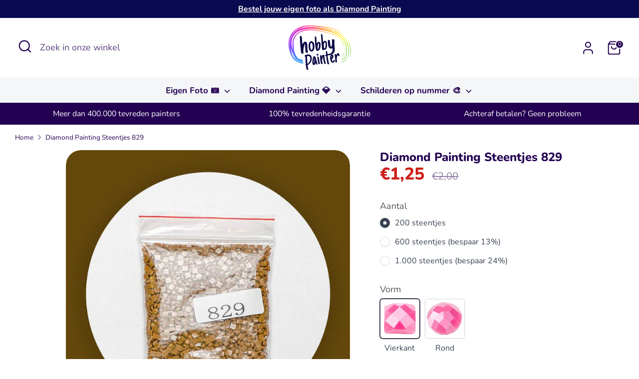

--- FILE ---
content_type: text/html; charset=utf-8
request_url: https://hobbypainter.nl/products/diamond-painting-steentjes-829
body_size: 27731
content:
<!doctype html>
<html class="no-js supports-no-cookies" lang="nl">
<head>
  <!-- Boost 6.1.0 -->
  <meta charset="utf-8" />
<meta name="viewport" content="width=device-width,initial-scale=1.0" />
<meta http-equiv="X-UA-Compatible" content="IE=edge">

<link rel="preconnect" href="https://cdn.shopify.com" crossorigin>
<link rel="preconnect" href="https://fonts.shopify.com" crossorigin>
<link rel="preconnect" href="https://monorail-edge.shopifysvc.com"><link rel="preload" as="font" href="//hobbypainter.nl/cdn/fonts/nunito/nunito_n4.fc49103dc396b42cae9460289072d384b6c6eb63.woff2" type="font/woff2" crossorigin><link rel="preload" as="font" href="//hobbypainter.nl/cdn/fonts/nunito/nunito_n7.37cf9b8cf43b3322f7e6e13ad2aad62ab5dc9109.woff2" type="font/woff2" crossorigin><link rel="preload" as="font" href="//hobbypainter.nl/cdn/fonts/nunito/nunito_n8.a4faa34563722dcb4bd960ae538c49eb540a565f.woff2" type="font/woff2" crossorigin><link rel="preload" as="font" href="//hobbypainter.nl/cdn/fonts/nunito/nunito_n8.a4faa34563722dcb4bd960ae538c49eb540a565f.woff2" type="font/woff2" crossorigin><link rel="preload" href="//hobbypainter.nl/cdn/shop/t/200/assets/vendor.min.js?v=67207134794593361361744981226" as="script">
<link rel="preload" href="//hobbypainter.nl/cdn/shop/t/200/assets/theme.js?v=160128600729909535261744981226" as="script"><link rel="canonical" href="https://hobbypainter.nl/products/diamond-painting-steentjes-829" /><link rel="icon" href="//hobbypainter.nl/cdn/shop/files/favicon.png?crop=center&height=48&v=1613758641&width=48" type="image/png"><meta name="description" content="Golden Olive - Very Dark losse diamond painting steentjes met DMC kleurcode 829. Onze diamond painting steentjes zijn gemaakt van Resin en zijn van de beste kwaliteit!">

  
  <title>
    Diamond Painting Steentjes 829
    
    
    
      &ndash; Hobby Painter
    
  </title>

  <meta property="og:site_name" content="Hobby Painter">
<meta property="og:url" content="https://hobbypainter.nl/products/diamond-painting-steentjes-829">
<meta property="og:title" content="Diamond Painting Steentjes 829">
<meta property="og:type" content="product">
<meta property="og:description" content="Golden Olive - Very Dark losse diamond painting steentjes met DMC kleurcode 829. Onze diamond painting steentjes zijn gemaakt van Resin en zijn van de beste kwaliteit!"><meta property="og:image" content="http://hobbypainter.nl/cdn/shop/products/diamond-painting-steentjes-829-voorbeeld-hobby-painter_1200x1200.jpg?v=1665676420">
  <meta property="og:image:secure_url" content="https://hobbypainter.nl/cdn/shop/products/diamond-painting-steentjes-829-voorbeeld-hobby-painter_1200x1200.jpg?v=1665676420">
  <meta property="og:image:width" content="1080">
  <meta property="og:image:height" content="1080"><meta property="og:price:amount" content="1,25">
  <meta property="og:price:currency" content="EUR"><meta name="twitter:card" content="summary_large_image">
<meta name="twitter:title" content="Diamond Painting Steentjes 829">
<meta name="twitter:description" content="Golden Olive - Very Dark losse diamond painting steentjes met DMC kleurcode 829. Onze diamond painting steentjes zijn gemaakt van Resin en zijn van de beste kwaliteit!">

<style>
    @font-face {
  font-family: Nunito;
  font-weight: 800;
  font-style: normal;
  font-display: fallback;
  src: url("//hobbypainter.nl/cdn/fonts/nunito/nunito_n8.a4faa34563722dcb4bd960ae538c49eb540a565f.woff2") format("woff2"),
       url("//hobbypainter.nl/cdn/fonts/nunito/nunito_n8.7b9b4d7a0ef879eb46735a0aecb391013c7f7aeb.woff") format("woff");
}

    @font-face {
  font-family: Nunito;
  font-weight: 800;
  font-style: normal;
  font-display: fallback;
  src: url("//hobbypainter.nl/cdn/fonts/nunito/nunito_n8.a4faa34563722dcb4bd960ae538c49eb540a565f.woff2") format("woff2"),
       url("//hobbypainter.nl/cdn/fonts/nunito/nunito_n8.7b9b4d7a0ef879eb46735a0aecb391013c7f7aeb.woff") format("woff");
}

    @font-face {
  font-family: Nunito;
  font-weight: 400;
  font-style: normal;
  font-display: fallback;
  src: url("//hobbypainter.nl/cdn/fonts/nunito/nunito_n4.fc49103dc396b42cae9460289072d384b6c6eb63.woff2") format("woff2"),
       url("//hobbypainter.nl/cdn/fonts/nunito/nunito_n4.5d26d13beeac3116db2479e64986cdeea4c8fbdd.woff") format("woff");
}

    @font-face {
  font-family: Nunito;
  font-weight: 700;
  font-style: normal;
  font-display: fallback;
  src: url("//hobbypainter.nl/cdn/fonts/nunito/nunito_n7.37cf9b8cf43b3322f7e6e13ad2aad62ab5dc9109.woff2") format("woff2"),
       url("//hobbypainter.nl/cdn/fonts/nunito/nunito_n7.45cfcfadc6630011252d54d5f5a2c7c98f60d5de.woff") format("woff");
}

    @font-face {
  font-family: Nunito;
  font-weight: 400;
  font-style: italic;
  font-display: fallback;
  src: url("//hobbypainter.nl/cdn/fonts/nunito/nunito_i4.fd53bf99043ab6c570187ed42d1b49192135de96.woff2") format("woff2"),
       url("//hobbypainter.nl/cdn/fonts/nunito/nunito_i4.cb3876a003a73aaae5363bb3e3e99d45ec598cc6.woff") format("woff");
}

    @font-face {
  font-family: Nunito;
  font-weight: 700;
  font-style: italic;
  font-display: fallback;
  src: url("//hobbypainter.nl/cdn/fonts/nunito/nunito_i7.3f8ba2027bc9ceb1b1764ecab15bae73f86c4632.woff2") format("woff2"),
       url("//hobbypainter.nl/cdn/fonts/nunito/nunito_i7.82bfb5f86ec77ada3c9f660da22064c2e46e1469.woff") format("woff");
}

    @font-face {
  font-family: Nunito;
  font-weight: 700;
  font-style: normal;
  font-display: fallback;
  src: url("//hobbypainter.nl/cdn/fonts/nunito/nunito_n7.37cf9b8cf43b3322f7e6e13ad2aad62ab5dc9109.woff2") format("woff2"),
       url("//hobbypainter.nl/cdn/fonts/nunito/nunito_n7.45cfcfadc6630011252d54d5f5a2c7c98f60d5de.woff") format("woff");
}

  </style>

  <link href="//hobbypainter.nl/cdn/shop/t/200/assets/styles.css?v=134455313555673448521745315845" rel="stylesheet" type="text/css" media="all" />
<script>
    document.documentElement.className = document.documentElement.className.replace('no-js', 'js');
    window.theme = window.theme || {};
    window.slate = window.slate || {};
    theme.moneyFormatWithCodeForProductsPreference = "€{{amount_with_comma_separator}}";
    theme.moneyFormatWithCodeForCartPreference = "€{{amount_with_comma_separator}}";
    theme.moneyFormat = "€{{amount_with_comma_separator}}";
    theme.strings = {
      addToCart: "In winkelmandje",
      unavailable: "Niet beschikbaar",
      addressError: "Fout bij het opzoeken van dat adres",
      addressNoResults: "Geen resultaten voor dat adres",
      addressQueryLimit: "U heeft de gebruikslimiet van de Google API overschreden. Overweeg een upgrade naar een \u003ca href=\"https:\/\/developers.google.com\/maps\/premium\/usage-limits\"\u003ePremium Plan\u003c\/a\u003e.",
      authError: "Er is een probleem opgetreden bij het verifiëren van uw Google Maps API Key.",
      addingToCart: "Het toevoegen",
      addedToCart: "Toegevoegd",
      productPreorder: "Voorafgaande bestelling",
      addedToCartPopupTitle: "Toegevoegd:",
      addedToCartPopupItems: "Hoeveelheid",
      addedToCartPopupSubtotal: "Subtotaal",
      addedToCartPopupGoToCart: "Plaats bestelling",
      cartTermsNotChecked: "U moet akkoord gaan met de algemene voorwaarden voordat u verdergaat.",
      searchLoading: "Bezig met laden",
      searchMoreResults: "Bekijk alle resultaten",
      searchNoResults: "Geen resultaten",
      priceFrom: "Vanaf",
      quantityTooHigh: "Je kunt er maar [[ quantity ]] in je winkelmandje hebben",
      onSale: "Actie!",
      soldOut: "Uitverkocht",
      in_stock: "Op voorraad",
      low_stock: "Beperkte voorraad",
      only_x_left: "[[ quantity ]] op voorraad",
      single_unit_available: "1 stuk beschikbaar",
      x_units_available: "[[ quantity ]] stuks beschikbaar",
      unitPriceSeparator: " \/ ",
      close: "Dichtbij",
      cart_shipping_calculator_hide_calculator: "Verzendcalculator verbergen",
      cart_shipping_calculator_title: "Verzend schattingen",
      cart_general_hide_note: "Verberg instructies voor verkoper",
      cart_general_show_note: "Voeg instructies toe voor verkoper",
      previous: "voorgaand",
      next: "volgende"
    };
    theme.routes = {
      account_login_url: '/account/login',
      account_register_url: '/account/register',
      account_addresses_url: '/account/addresses',
      search_url: '/search',
      cart_url: '/cart',
      cart_add_url: '/cart/add',
      cart_change_url: '/cart/change',
      product_recommendations_url: '/recommendations/products'
    };
    theme.settings = {
      dynamicQtyOpts: false,
      saleLabelEnabled: true,
      soldLabelEnabled: true,
      onAddToCart: "go_to_cart"
    };
  </script><script>window.performance && window.performance.mark && window.performance.mark('shopify.content_for_header.start');</script><meta name="google-site-verification" content="SrEaELRcMdv9vZnpYa76ET7lMCS30QDFpJzmWQ-P39g">
<meta name="google-site-verification" content="IpDpybA1LuNFZ845rydaDx-aPKpmEZx-DjCr8v-FDdQ">
<meta id="shopify-digital-wallet" name="shopify-digital-wallet" content="/26186874989/digital_wallets/dialog">
<meta name="shopify-checkout-api-token" content="edb823f6b06dd0aa5445b98b30dcf314">
<link rel="alternate" type="application/json+oembed" href="https://hobbypainter.nl/products/diamond-painting-steentjes-829.oembed">
<script async="async" src="/checkouts/internal/preloads.js?locale=nl-NL"></script>
<link rel="preconnect" href="https://shop.app" crossorigin="anonymous">
<script async="async" src="https://shop.app/checkouts/internal/preloads.js?locale=nl-NL&shop_id=26186874989" crossorigin="anonymous"></script>
<script id="shopify-features" type="application/json">{"accessToken":"edb823f6b06dd0aa5445b98b30dcf314","betas":["rich-media-storefront-analytics"],"domain":"hobbypainter.nl","predictiveSearch":true,"shopId":26186874989,"locale":"nl"}</script>
<script>var Shopify = Shopify || {};
Shopify.shop = "hobbypainter.myshopify.com";
Shopify.locale = "nl";
Shopify.currency = {"active":"EUR","rate":"1.0"};
Shopify.country = "NL";
Shopify.theme = {"name":"HobbyPainter 11 [Custom painting pop-up]","id":180650606933,"schema_name":"Boost","schema_version":"6.1.0","theme_store_id":null,"role":"main"};
Shopify.theme.handle = "null";
Shopify.theme.style = {"id":null,"handle":null};
Shopify.cdnHost = "hobbypainter.nl/cdn";
Shopify.routes = Shopify.routes || {};
Shopify.routes.root = "/";</script>
<script type="module">!function(o){(o.Shopify=o.Shopify||{}).modules=!0}(window);</script>
<script>!function(o){function n(){var o=[];function n(){o.push(Array.prototype.slice.apply(arguments))}return n.q=o,n}var t=o.Shopify=o.Shopify||{};t.loadFeatures=n(),t.autoloadFeatures=n()}(window);</script>
<script>
  window.ShopifyPay = window.ShopifyPay || {};
  window.ShopifyPay.apiHost = "shop.app\/pay";
  window.ShopifyPay.redirectState = null;
</script>
<script id="shop-js-analytics" type="application/json">{"pageType":"product"}</script>
<script defer="defer" async type="module" src="//hobbypainter.nl/cdn/shopifycloud/shop-js/modules/v2/client.init-shop-cart-sync_temwk-5i.nl.esm.js"></script>
<script defer="defer" async type="module" src="//hobbypainter.nl/cdn/shopifycloud/shop-js/modules/v2/chunk.common_CCZ-xm-Q.esm.js"></script>
<script type="module">
  await import("//hobbypainter.nl/cdn/shopifycloud/shop-js/modules/v2/client.init-shop-cart-sync_temwk-5i.nl.esm.js");
await import("//hobbypainter.nl/cdn/shopifycloud/shop-js/modules/v2/chunk.common_CCZ-xm-Q.esm.js");

  window.Shopify.SignInWithShop?.initShopCartSync?.({"fedCMEnabled":true,"windoidEnabled":true});

</script>
<script>
  window.Shopify = window.Shopify || {};
  if (!window.Shopify.featureAssets) window.Shopify.featureAssets = {};
  window.Shopify.featureAssets['shop-js'] = {"shop-cart-sync":["modules/v2/client.shop-cart-sync_C_VO6eFW.nl.esm.js","modules/v2/chunk.common_CCZ-xm-Q.esm.js"],"init-fed-cm":["modules/v2/client.init-fed-cm_FItnDNcC.nl.esm.js","modules/v2/chunk.common_CCZ-xm-Q.esm.js"],"shop-button":["modules/v2/client.shop-button_IpPg0fLo.nl.esm.js","modules/v2/chunk.common_CCZ-xm-Q.esm.js"],"init-windoid":["modules/v2/client.init-windoid_DdE6oLv5.nl.esm.js","modules/v2/chunk.common_CCZ-xm-Q.esm.js"],"shop-cash-offers":["modules/v2/client.shop-cash-offers_D6q7lL9C.nl.esm.js","modules/v2/chunk.common_CCZ-xm-Q.esm.js","modules/v2/chunk.modal_BmkKFhvx.esm.js"],"shop-toast-manager":["modules/v2/client.shop-toast-manager_Bl40k8tl.nl.esm.js","modules/v2/chunk.common_CCZ-xm-Q.esm.js"],"init-shop-email-lookup-coordinator":["modules/v2/client.init-shop-email-lookup-coordinator_BOK7joXB.nl.esm.js","modules/v2/chunk.common_CCZ-xm-Q.esm.js"],"pay-button":["modules/v2/client.pay-button_C7i2_XxJ.nl.esm.js","modules/v2/chunk.common_CCZ-xm-Q.esm.js"],"avatar":["modules/v2/client.avatar_BTnouDA3.nl.esm.js"],"init-shop-cart-sync":["modules/v2/client.init-shop-cart-sync_temwk-5i.nl.esm.js","modules/v2/chunk.common_CCZ-xm-Q.esm.js"],"shop-login-button":["modules/v2/client.shop-login-button_DdCzYdFS.nl.esm.js","modules/v2/chunk.common_CCZ-xm-Q.esm.js","modules/v2/chunk.modal_BmkKFhvx.esm.js"],"init-customer-accounts-sign-up":["modules/v2/client.init-customer-accounts-sign-up_DFXIGKiG.nl.esm.js","modules/v2/client.shop-login-button_DdCzYdFS.nl.esm.js","modules/v2/chunk.common_CCZ-xm-Q.esm.js","modules/v2/chunk.modal_BmkKFhvx.esm.js"],"init-shop-for-new-customer-accounts":["modules/v2/client.init-shop-for-new-customer-accounts_CnDrhKuX.nl.esm.js","modules/v2/client.shop-login-button_DdCzYdFS.nl.esm.js","modules/v2/chunk.common_CCZ-xm-Q.esm.js","modules/v2/chunk.modal_BmkKFhvx.esm.js"],"init-customer-accounts":["modules/v2/client.init-customer-accounts_9lqyQGg7.nl.esm.js","modules/v2/client.shop-login-button_DdCzYdFS.nl.esm.js","modules/v2/chunk.common_CCZ-xm-Q.esm.js","modules/v2/chunk.modal_BmkKFhvx.esm.js"],"shop-follow-button":["modules/v2/client.shop-follow-button_DDFkCFR_.nl.esm.js","modules/v2/chunk.common_CCZ-xm-Q.esm.js","modules/v2/chunk.modal_BmkKFhvx.esm.js"],"lead-capture":["modules/v2/client.lead-capture_D6a5IkTE.nl.esm.js","modules/v2/chunk.common_CCZ-xm-Q.esm.js","modules/v2/chunk.modal_BmkKFhvx.esm.js"],"checkout-modal":["modules/v2/client.checkout-modal_ls22PHbP.nl.esm.js","modules/v2/chunk.common_CCZ-xm-Q.esm.js","modules/v2/chunk.modal_BmkKFhvx.esm.js"],"shop-login":["modules/v2/client.shop-login_DnuKONkX.nl.esm.js","modules/v2/chunk.common_CCZ-xm-Q.esm.js","modules/v2/chunk.modal_BmkKFhvx.esm.js"],"payment-terms":["modules/v2/client.payment-terms_Cx_gmh72.nl.esm.js","modules/v2/chunk.common_CCZ-xm-Q.esm.js","modules/v2/chunk.modal_BmkKFhvx.esm.js"]};
</script>
<script>(function() {
  var isLoaded = false;
  function asyncLoad() {
    if (isLoaded) return;
    isLoaded = true;
    var urls = ["https:\/\/assets.getuploadkit.com\/assets\/uploadkit-client.js?shop=hobbypainter.myshopify.com","https:\/\/d1owz8ug8bf83z.cloudfront.net\/laundry-symbols\/\/js\/pdfgenerator.js?shop=hobbypainter.myshopify.com"];
    for (var i = 0; i < urls.length; i++) {
      var s = document.createElement('script');
      s.type = 'text/javascript';
      s.async = true;
      s.src = urls[i];
      var x = document.getElementsByTagName('script')[0];
      x.parentNode.insertBefore(s, x);
    }
  };
  if(window.attachEvent) {
    window.attachEvent('onload', asyncLoad);
  } else {
    window.addEventListener('load', asyncLoad, false);
  }
})();</script>
<script id="__st">var __st={"a":26186874989,"offset":3600,"reqid":"a4f7294c-c2ad-4517-bdbd-e96c873b6713-1768966278","pageurl":"hobbypainter.nl\/products\/diamond-painting-steentjes-829","u":"86818ec46a09","p":"product","rtyp":"product","rid":6898009997421};</script>
<script>window.ShopifyPaypalV4VisibilityTracking = true;</script>
<script id="captcha-bootstrap">!function(){'use strict';const t='contact',e='account',n='new_comment',o=[[t,t],['blogs',n],['comments',n],[t,'customer']],c=[[e,'customer_login'],[e,'guest_login'],[e,'recover_customer_password'],[e,'create_customer']],r=t=>t.map((([t,e])=>`form[action*='/${t}']:not([data-nocaptcha='true']) input[name='form_type'][value='${e}']`)).join(','),a=t=>()=>t?[...document.querySelectorAll(t)].map((t=>t.form)):[];function s(){const t=[...o],e=r(t);return a(e)}const i='password',u='form_key',d=['recaptcha-v3-token','g-recaptcha-response','h-captcha-response',i],f=()=>{try{return window.sessionStorage}catch{return}},m='__shopify_v',_=t=>t.elements[u];function p(t,e,n=!1){try{const o=window.sessionStorage,c=JSON.parse(o.getItem(e)),{data:r}=function(t){const{data:e,action:n}=t;return t[m]||n?{data:e,action:n}:{data:t,action:n}}(c);for(const[e,n]of Object.entries(r))t.elements[e]&&(t.elements[e].value=n);n&&o.removeItem(e)}catch(o){console.error('form repopulation failed',{error:o})}}const l='form_type',E='cptcha';function T(t){t.dataset[E]=!0}const w=window,h=w.document,L='Shopify',v='ce_forms',y='captcha';let A=!1;((t,e)=>{const n=(g='f06e6c50-85a8-45c8-87d0-21a2b65856fe',I='https://cdn.shopify.com/shopifycloud/storefront-forms-hcaptcha/ce_storefront_forms_captcha_hcaptcha.v1.5.2.iife.js',D={infoText:'Beschermd door hCaptcha',privacyText:'Privacy',termsText:'Voorwaarden'},(t,e,n)=>{const o=w[L][v],c=o.bindForm;if(c)return c(t,g,e,D).then(n);var r;o.q.push([[t,g,e,D],n]),r=I,A||(h.body.append(Object.assign(h.createElement('script'),{id:'captcha-provider',async:!0,src:r})),A=!0)});var g,I,D;w[L]=w[L]||{},w[L][v]=w[L][v]||{},w[L][v].q=[],w[L][y]=w[L][y]||{},w[L][y].protect=function(t,e){n(t,void 0,e),T(t)},Object.freeze(w[L][y]),function(t,e,n,w,h,L){const[v,y,A,g]=function(t,e,n){const i=e?o:[],u=t?c:[],d=[...i,...u],f=r(d),m=r(i),_=r(d.filter((([t,e])=>n.includes(e))));return[a(f),a(m),a(_),s()]}(w,h,L),I=t=>{const e=t.target;return e instanceof HTMLFormElement?e:e&&e.form},D=t=>v().includes(t);t.addEventListener('submit',(t=>{const e=I(t);if(!e)return;const n=D(e)&&!e.dataset.hcaptchaBound&&!e.dataset.recaptchaBound,o=_(e),c=g().includes(e)&&(!o||!o.value);(n||c)&&t.preventDefault(),c&&!n&&(function(t){try{if(!f())return;!function(t){const e=f();if(!e)return;const n=_(t);if(!n)return;const o=n.value;o&&e.removeItem(o)}(t);const e=Array.from(Array(32),(()=>Math.random().toString(36)[2])).join('');!function(t,e){_(t)||t.append(Object.assign(document.createElement('input'),{type:'hidden',name:u})),t.elements[u].value=e}(t,e),function(t,e){const n=f();if(!n)return;const o=[...t.querySelectorAll(`input[type='${i}']`)].map((({name:t})=>t)),c=[...d,...o],r={};for(const[a,s]of new FormData(t).entries())c.includes(a)||(r[a]=s);n.setItem(e,JSON.stringify({[m]:1,action:t.action,data:r}))}(t,e)}catch(e){console.error('failed to persist form',e)}}(e),e.submit())}));const S=(t,e)=>{t&&!t.dataset[E]&&(n(t,e.some((e=>e===t))),T(t))};for(const o of['focusin','change'])t.addEventListener(o,(t=>{const e=I(t);D(e)&&S(e,y())}));const B=e.get('form_key'),M=e.get(l),P=B&&M;t.addEventListener('DOMContentLoaded',(()=>{const t=y();if(P)for(const e of t)e.elements[l].value===M&&p(e,B);[...new Set([...A(),...v().filter((t=>'true'===t.dataset.shopifyCaptcha))])].forEach((e=>S(e,t)))}))}(h,new URLSearchParams(w.location.search),n,t,e,['guest_login'])})(!0,!0)}();</script>
<script integrity="sha256-4kQ18oKyAcykRKYeNunJcIwy7WH5gtpwJnB7kiuLZ1E=" data-source-attribution="shopify.loadfeatures" defer="defer" src="//hobbypainter.nl/cdn/shopifycloud/storefront/assets/storefront/load_feature-a0a9edcb.js" crossorigin="anonymous"></script>
<script crossorigin="anonymous" defer="defer" src="//hobbypainter.nl/cdn/shopifycloud/storefront/assets/shopify_pay/storefront-65b4c6d7.js?v=20250812"></script>
<script data-source-attribution="shopify.dynamic_checkout.dynamic.init">var Shopify=Shopify||{};Shopify.PaymentButton=Shopify.PaymentButton||{isStorefrontPortableWallets:!0,init:function(){window.Shopify.PaymentButton.init=function(){};var t=document.createElement("script");t.src="https://hobbypainter.nl/cdn/shopifycloud/portable-wallets/latest/portable-wallets.nl.js",t.type="module",document.head.appendChild(t)}};
</script>
<script data-source-attribution="shopify.dynamic_checkout.buyer_consent">
  function portableWalletsHideBuyerConsent(e){var t=document.getElementById("shopify-buyer-consent"),n=document.getElementById("shopify-subscription-policy-button");t&&n&&(t.classList.add("hidden"),t.setAttribute("aria-hidden","true"),n.removeEventListener("click",e))}function portableWalletsShowBuyerConsent(e){var t=document.getElementById("shopify-buyer-consent"),n=document.getElementById("shopify-subscription-policy-button");t&&n&&(t.classList.remove("hidden"),t.removeAttribute("aria-hidden"),n.addEventListener("click",e))}window.Shopify?.PaymentButton&&(window.Shopify.PaymentButton.hideBuyerConsent=portableWalletsHideBuyerConsent,window.Shopify.PaymentButton.showBuyerConsent=portableWalletsShowBuyerConsent);
</script>
<script data-source-attribution="shopify.dynamic_checkout.cart.bootstrap">document.addEventListener("DOMContentLoaded",(function(){function t(){return document.querySelector("shopify-accelerated-checkout-cart, shopify-accelerated-checkout")}if(t())Shopify.PaymentButton.init();else{new MutationObserver((function(e,n){t()&&(Shopify.PaymentButton.init(),n.disconnect())})).observe(document.body,{childList:!0,subtree:!0})}}));
</script>
<script id='scb4127' type='text/javascript' async='' src='https://hobbypainter.nl/cdn/shopifycloud/privacy-banner/storefront-banner.js'></script><link id="shopify-accelerated-checkout-styles" rel="stylesheet" media="screen" href="https://hobbypainter.nl/cdn/shopifycloud/portable-wallets/latest/accelerated-checkout-backwards-compat.css" crossorigin="anonymous">
<style id="shopify-accelerated-checkout-cart">
        #shopify-buyer-consent {
  margin-top: 1em;
  display: inline-block;
  width: 100%;
}

#shopify-buyer-consent.hidden {
  display: none;
}

#shopify-subscription-policy-button {
  background: none;
  border: none;
  padding: 0;
  text-decoration: underline;
  font-size: inherit;
  cursor: pointer;
}

#shopify-subscription-policy-button::before {
  box-shadow: none;
}

      </style>
<script id="sections-script" data-sections="product-recommendations" defer="defer" src="//hobbypainter.nl/cdn/shop/t/200/compiled_assets/scripts.js?v=32470"></script>
<script>window.performance && window.performance.mark && window.performance.mark('shopify.content_for_header.end');</script>
<!-- BEGIN app block: shopify://apps/live-product-options/blocks/app-embed/88bfdf40-5e27-4962-a966-70c8d1e87757 --><script>
  window.theme = window.theme || {};window.theme.moneyFormat = "€{{amount_with_comma_separator}}";window.theme.moneyFormatWithCurrency = "€{{amount_with_comma_separator}} EUR";
  window.theme.currencies = ['AED','AFN','ALL','AMD','ANG','AUD','AWG','AZN','BAM','BBD','BDT','BIF','BND','BOB','BSD','BWP','BZD','CAD','CDF','CHF','CNY','CRC','CVE','CZK','DJF','DKK','DOP','DZD','EGP','ETB','EUR','FJD','FKP','GBP','GMD','GNF','GTQ','GYD','HKD','HNL','HUF','IDR','ILS','INR','ISK','JMD','JPY','KES','KGS','KHR','KMF','KRW','KYD','KZT','LAK','LBP','LKR','MAD','MDL','MKD','MMK','MNT','MOP','MUR','MVR','MWK','MYR','NGN','NIO','NPR','NZD','PEN','PGK','PHP','PKR','PLN','PYG','QAR','RON','RSD','RWF','SAR','SBD','SEK','SGD','SHP','SLL','STD','THB','TJS','TOP','TTD','TWD','TZS','UAH','UGX','USD','UYU','UZS','VND','VUV','WST','XAF','XCD','XOF','XPF','YER'];
</script><script src="https://assets.cloudlift.app/api/assets/options.js?shop=hobbypainter.myshopify.com" defer="defer"></script>
<!-- END app block --><link href="https://monorail-edge.shopifysvc.com" rel="dns-prefetch">
<script>(function(){if ("sendBeacon" in navigator && "performance" in window) {try {var session_token_from_headers = performance.getEntriesByType('navigation')[0].serverTiming.find(x => x.name == '_s').description;} catch {var session_token_from_headers = undefined;}var session_cookie_matches = document.cookie.match(/_shopify_s=([^;]*)/);var session_token_from_cookie = session_cookie_matches && session_cookie_matches.length === 2 ? session_cookie_matches[1] : "";var session_token = session_token_from_headers || session_token_from_cookie || "";function handle_abandonment_event(e) {var entries = performance.getEntries().filter(function(entry) {return /monorail-edge.shopifysvc.com/.test(entry.name);});if (!window.abandonment_tracked && entries.length === 0) {window.abandonment_tracked = true;var currentMs = Date.now();var navigation_start = performance.timing.navigationStart;var payload = {shop_id: 26186874989,url: window.location.href,navigation_start,duration: currentMs - navigation_start,session_token,page_type: "product"};window.navigator.sendBeacon("https://monorail-edge.shopifysvc.com/v1/produce", JSON.stringify({schema_id: "online_store_buyer_site_abandonment/1.1",payload: payload,metadata: {event_created_at_ms: currentMs,event_sent_at_ms: currentMs}}));}}window.addEventListener('pagehide', handle_abandonment_event);}}());</script>
<script id="web-pixels-manager-setup">(function e(e,d,r,n,o){if(void 0===o&&(o={}),!Boolean(null===(a=null===(i=window.Shopify)||void 0===i?void 0:i.analytics)||void 0===a?void 0:a.replayQueue)){var i,a;window.Shopify=window.Shopify||{};var t=window.Shopify;t.analytics=t.analytics||{};var s=t.analytics;s.replayQueue=[],s.publish=function(e,d,r){return s.replayQueue.push([e,d,r]),!0};try{self.performance.mark("wpm:start")}catch(e){}var l=function(){var e={modern:/Edge?\/(1{2}[4-9]|1[2-9]\d|[2-9]\d{2}|\d{4,})\.\d+(\.\d+|)|Firefox\/(1{2}[4-9]|1[2-9]\d|[2-9]\d{2}|\d{4,})\.\d+(\.\d+|)|Chrom(ium|e)\/(9{2}|\d{3,})\.\d+(\.\d+|)|(Maci|X1{2}).+ Version\/(15\.\d+|(1[6-9]|[2-9]\d|\d{3,})\.\d+)([,.]\d+|)( \(\w+\)|)( Mobile\/\w+|) Safari\/|Chrome.+OPR\/(9{2}|\d{3,})\.\d+\.\d+|(CPU[ +]OS|iPhone[ +]OS|CPU[ +]iPhone|CPU IPhone OS|CPU iPad OS)[ +]+(15[._]\d+|(1[6-9]|[2-9]\d|\d{3,})[._]\d+)([._]\d+|)|Android:?[ /-](13[3-9]|1[4-9]\d|[2-9]\d{2}|\d{4,})(\.\d+|)(\.\d+|)|Android.+Firefox\/(13[5-9]|1[4-9]\d|[2-9]\d{2}|\d{4,})\.\d+(\.\d+|)|Android.+Chrom(ium|e)\/(13[3-9]|1[4-9]\d|[2-9]\d{2}|\d{4,})\.\d+(\.\d+|)|SamsungBrowser\/([2-9]\d|\d{3,})\.\d+/,legacy:/Edge?\/(1[6-9]|[2-9]\d|\d{3,})\.\d+(\.\d+|)|Firefox\/(5[4-9]|[6-9]\d|\d{3,})\.\d+(\.\d+|)|Chrom(ium|e)\/(5[1-9]|[6-9]\d|\d{3,})\.\d+(\.\d+|)([\d.]+$|.*Safari\/(?![\d.]+ Edge\/[\d.]+$))|(Maci|X1{2}).+ Version\/(10\.\d+|(1[1-9]|[2-9]\d|\d{3,})\.\d+)([,.]\d+|)( \(\w+\)|)( Mobile\/\w+|) Safari\/|Chrome.+OPR\/(3[89]|[4-9]\d|\d{3,})\.\d+\.\d+|(CPU[ +]OS|iPhone[ +]OS|CPU[ +]iPhone|CPU IPhone OS|CPU iPad OS)[ +]+(10[._]\d+|(1[1-9]|[2-9]\d|\d{3,})[._]\d+)([._]\d+|)|Android:?[ /-](13[3-9]|1[4-9]\d|[2-9]\d{2}|\d{4,})(\.\d+|)(\.\d+|)|Mobile Safari.+OPR\/([89]\d|\d{3,})\.\d+\.\d+|Android.+Firefox\/(13[5-9]|1[4-9]\d|[2-9]\d{2}|\d{4,})\.\d+(\.\d+|)|Android.+Chrom(ium|e)\/(13[3-9]|1[4-9]\d|[2-9]\d{2}|\d{4,})\.\d+(\.\d+|)|Android.+(UC? ?Browser|UCWEB|U3)[ /]?(15\.([5-9]|\d{2,})|(1[6-9]|[2-9]\d|\d{3,})\.\d+)\.\d+|SamsungBrowser\/(5\.\d+|([6-9]|\d{2,})\.\d+)|Android.+MQ{2}Browser\/(14(\.(9|\d{2,})|)|(1[5-9]|[2-9]\d|\d{3,})(\.\d+|))(\.\d+|)|K[Aa][Ii]OS\/(3\.\d+|([4-9]|\d{2,})\.\d+)(\.\d+|)/},d=e.modern,r=e.legacy,n=navigator.userAgent;return n.match(d)?"modern":n.match(r)?"legacy":"unknown"}(),u="modern"===l?"modern":"legacy",c=(null!=n?n:{modern:"",legacy:""})[u],f=function(e){return[e.baseUrl,"/wpm","/b",e.hashVersion,"modern"===e.buildTarget?"m":"l",".js"].join("")}({baseUrl:d,hashVersion:r,buildTarget:u}),m=function(e){var d=e.version,r=e.bundleTarget,n=e.surface,o=e.pageUrl,i=e.monorailEndpoint;return{emit:function(e){var a=e.status,t=e.errorMsg,s=(new Date).getTime(),l=JSON.stringify({metadata:{event_sent_at_ms:s},events:[{schema_id:"web_pixels_manager_load/3.1",payload:{version:d,bundle_target:r,page_url:o,status:a,surface:n,error_msg:t},metadata:{event_created_at_ms:s}}]});if(!i)return console&&console.warn&&console.warn("[Web Pixels Manager] No Monorail endpoint provided, skipping logging."),!1;try{return self.navigator.sendBeacon.bind(self.navigator)(i,l)}catch(e){}var u=new XMLHttpRequest;try{return u.open("POST",i,!0),u.setRequestHeader("Content-Type","text/plain"),u.send(l),!0}catch(e){return console&&console.warn&&console.warn("[Web Pixels Manager] Got an unhandled error while logging to Monorail."),!1}}}}({version:r,bundleTarget:l,surface:e.surface,pageUrl:self.location.href,monorailEndpoint:e.monorailEndpoint});try{o.browserTarget=l,function(e){var d=e.src,r=e.async,n=void 0===r||r,o=e.onload,i=e.onerror,a=e.sri,t=e.scriptDataAttributes,s=void 0===t?{}:t,l=document.createElement("script"),u=document.querySelector("head"),c=document.querySelector("body");if(l.async=n,l.src=d,a&&(l.integrity=a,l.crossOrigin="anonymous"),s)for(var f in s)if(Object.prototype.hasOwnProperty.call(s,f))try{l.dataset[f]=s[f]}catch(e){}if(o&&l.addEventListener("load",o),i&&l.addEventListener("error",i),u)u.appendChild(l);else{if(!c)throw new Error("Did not find a head or body element to append the script");c.appendChild(l)}}({src:f,async:!0,onload:function(){if(!function(){var e,d;return Boolean(null===(d=null===(e=window.Shopify)||void 0===e?void 0:e.analytics)||void 0===d?void 0:d.initialized)}()){var d=window.webPixelsManager.init(e)||void 0;if(d){var r=window.Shopify.analytics;r.replayQueue.forEach((function(e){var r=e[0],n=e[1],o=e[2];d.publishCustomEvent(r,n,o)})),r.replayQueue=[],r.publish=d.publishCustomEvent,r.visitor=d.visitor,r.initialized=!0}}},onerror:function(){return m.emit({status:"failed",errorMsg:"".concat(f," has failed to load")})},sri:function(e){var d=/^sha384-[A-Za-z0-9+/=]+$/;return"string"==typeof e&&d.test(e)}(c)?c:"",scriptDataAttributes:o}),m.emit({status:"loading"})}catch(e){m.emit({status:"failed",errorMsg:(null==e?void 0:e.message)||"Unknown error"})}}})({shopId: 26186874989,storefrontBaseUrl: "https://hobbypainter.nl",extensionsBaseUrl: "https://extensions.shopifycdn.com/cdn/shopifycloud/web-pixels-manager",monorailEndpoint: "https://monorail-edge.shopifysvc.com/unstable/produce_batch",surface: "storefront-renderer",enabledBetaFlags: ["2dca8a86"],webPixelsConfigList: [{"id":"887619925","configuration":"{\"config\":\"{\\\"pixel_id\\\":\\\"G-E3YG7V4QHE\\\",\\\"target_country\\\":\\\"NL\\\",\\\"gtag_events\\\":[{\\\"type\\\":\\\"search\\\",\\\"action_label\\\":[\\\"G-E3YG7V4QHE\\\",\\\"AW-10810492876\\\/hj83CJ66uJIDEMyP7KIo\\\"]},{\\\"type\\\":\\\"begin_checkout\\\",\\\"action_label\\\":[\\\"G-E3YG7V4QHE\\\",\\\"AW-10810492876\\\/c7scCJu6uJIDEMyP7KIo\\\"]},{\\\"type\\\":\\\"view_item\\\",\\\"action_label\\\":[\\\"G-E3YG7V4QHE\\\",\\\"AW-10810492876\\\/YBZpCJW6uJIDEMyP7KIo\\\",\\\"MC-64GR485XSZ\\\"]},{\\\"type\\\":\\\"purchase\\\",\\\"action_label\\\":[\\\"G-E3YG7V4QHE\\\",\\\"AW-10810492876\\\/ZiVXCJK6uJIDEMyP7KIo\\\",\\\"MC-64GR485XSZ\\\"]},{\\\"type\\\":\\\"page_view\\\",\\\"action_label\\\":[\\\"G-E3YG7V4QHE\\\",\\\"AW-10810492876\\\/J4-RCI-6uJIDEMyP7KIo\\\",\\\"MC-64GR485XSZ\\\"]},{\\\"type\\\":\\\"add_payment_info\\\",\\\"action_label\\\":[\\\"G-E3YG7V4QHE\\\",\\\"AW-10810492876\\\/CozfCKG6uJIDEMyP7KIo\\\"]},{\\\"type\\\":\\\"add_to_cart\\\",\\\"action_label\\\":[\\\"G-E3YG7V4QHE\\\",\\\"AW-10810492876\\\/bwlVCJi6uJIDEMyP7KIo\\\"]}],\\\"enable_monitoring_mode\\\":false}\"}","eventPayloadVersion":"v1","runtimeContext":"OPEN","scriptVersion":"b2a88bafab3e21179ed38636efcd8a93","type":"APP","apiClientId":1780363,"privacyPurposes":[],"dataSharingAdjustments":{"protectedCustomerApprovalScopes":["read_customer_address","read_customer_email","read_customer_name","read_customer_personal_data","read_customer_phone"]}},{"id":"410812757","configuration":"{\"pixel_id\":\"648092426776032\",\"pixel_type\":\"facebook_pixel\",\"metaapp_system_user_token\":\"-\"}","eventPayloadVersion":"v1","runtimeContext":"OPEN","scriptVersion":"ca16bc87fe92b6042fbaa3acc2fbdaa6","type":"APP","apiClientId":2329312,"privacyPurposes":["ANALYTICS","MARKETING","SALE_OF_DATA"],"dataSharingAdjustments":{"protectedCustomerApprovalScopes":["read_customer_address","read_customer_email","read_customer_name","read_customer_personal_data","read_customer_phone"]}},{"id":"shopify-app-pixel","configuration":"{}","eventPayloadVersion":"v1","runtimeContext":"STRICT","scriptVersion":"0450","apiClientId":"shopify-pixel","type":"APP","privacyPurposes":["ANALYTICS","MARKETING"]},{"id":"shopify-custom-pixel","eventPayloadVersion":"v1","runtimeContext":"LAX","scriptVersion":"0450","apiClientId":"shopify-pixel","type":"CUSTOM","privacyPurposes":["ANALYTICS","MARKETING"]}],isMerchantRequest: false,initData: {"shop":{"name":"Hobby Painter","paymentSettings":{"currencyCode":"EUR"},"myshopifyDomain":"hobbypainter.myshopify.com","countryCode":"NL","storefrontUrl":"https:\/\/hobbypainter.nl"},"customer":null,"cart":null,"checkout":null,"productVariants":[{"price":{"amount":1.25,"currencyCode":"EUR"},"product":{"title":"Diamond Painting Steentjes 829","vendor":"Hobby Painter","id":"6898009997421","untranslatedTitle":"Diamond Painting Steentjes 829","url":"\/products\/diamond-painting-steentjes-829","type":""},"id":"40351037849709","image":{"src":"\/\/hobbypainter.nl\/cdn\/shop\/products\/diamond-painting-steentjes-829-voorbeeld-hobby-painter.jpg?v=1665676420"},"sku":"829-200","title":"Default Title","untranslatedTitle":"Default Title"}],"purchasingCompany":null},},"https://hobbypainter.nl/cdn","fcfee988w5aeb613cpc8e4bc33m6693e112",{"modern":"","legacy":""},{"shopId":"26186874989","storefrontBaseUrl":"https:\/\/hobbypainter.nl","extensionBaseUrl":"https:\/\/extensions.shopifycdn.com\/cdn\/shopifycloud\/web-pixels-manager","surface":"storefront-renderer","enabledBetaFlags":"[\"2dca8a86\"]","isMerchantRequest":"false","hashVersion":"fcfee988w5aeb613cpc8e4bc33m6693e112","publish":"custom","events":"[[\"page_viewed\",{}],[\"product_viewed\",{\"productVariant\":{\"price\":{\"amount\":1.25,\"currencyCode\":\"EUR\"},\"product\":{\"title\":\"Diamond Painting Steentjes 829\",\"vendor\":\"Hobby Painter\",\"id\":\"6898009997421\",\"untranslatedTitle\":\"Diamond Painting Steentjes 829\",\"url\":\"\/products\/diamond-painting-steentjes-829\",\"type\":\"\"},\"id\":\"40351037849709\",\"image\":{\"src\":\"\/\/hobbypainter.nl\/cdn\/shop\/products\/diamond-painting-steentjes-829-voorbeeld-hobby-painter.jpg?v=1665676420\"},\"sku\":\"829-200\",\"title\":\"Default Title\",\"untranslatedTitle\":\"Default Title\"}}]]"});</script><script>
  window.ShopifyAnalytics = window.ShopifyAnalytics || {};
  window.ShopifyAnalytics.meta = window.ShopifyAnalytics.meta || {};
  window.ShopifyAnalytics.meta.currency = 'EUR';
  var meta = {"product":{"id":6898009997421,"gid":"gid:\/\/shopify\/Product\/6898009997421","vendor":"Hobby Painter","type":"","handle":"diamond-painting-steentjes-829","variants":[{"id":40351037849709,"price":125,"name":"Diamond Painting Steentjes 829","public_title":null,"sku":"829-200"}],"remote":false},"page":{"pageType":"product","resourceType":"product","resourceId":6898009997421,"requestId":"a4f7294c-c2ad-4517-bdbd-e96c873b6713-1768966278"}};
  for (var attr in meta) {
    window.ShopifyAnalytics.meta[attr] = meta[attr];
  }
</script>
<script class="analytics">
  (function () {
    var customDocumentWrite = function(content) {
      var jquery = null;

      if (window.jQuery) {
        jquery = window.jQuery;
      } else if (window.Checkout && window.Checkout.$) {
        jquery = window.Checkout.$;
      }

      if (jquery) {
        jquery('body').append(content);
      }
    };

    var hasLoggedConversion = function(token) {
      if (token) {
        return document.cookie.indexOf('loggedConversion=' + token) !== -1;
      }
      return false;
    }

    var setCookieIfConversion = function(token) {
      if (token) {
        var twoMonthsFromNow = new Date(Date.now());
        twoMonthsFromNow.setMonth(twoMonthsFromNow.getMonth() + 2);

        document.cookie = 'loggedConversion=' + token + '; expires=' + twoMonthsFromNow;
      }
    }

    var trekkie = window.ShopifyAnalytics.lib = window.trekkie = window.trekkie || [];
    if (trekkie.integrations) {
      return;
    }
    trekkie.methods = [
      'identify',
      'page',
      'ready',
      'track',
      'trackForm',
      'trackLink'
    ];
    trekkie.factory = function(method) {
      return function() {
        var args = Array.prototype.slice.call(arguments);
        args.unshift(method);
        trekkie.push(args);
        return trekkie;
      };
    };
    for (var i = 0; i < trekkie.methods.length; i++) {
      var key = trekkie.methods[i];
      trekkie[key] = trekkie.factory(key);
    }
    trekkie.load = function(config) {
      trekkie.config = config || {};
      trekkie.config.initialDocumentCookie = document.cookie;
      var first = document.getElementsByTagName('script')[0];
      var script = document.createElement('script');
      script.type = 'text/javascript';
      script.onerror = function(e) {
        var scriptFallback = document.createElement('script');
        scriptFallback.type = 'text/javascript';
        scriptFallback.onerror = function(error) {
                var Monorail = {
      produce: function produce(monorailDomain, schemaId, payload) {
        var currentMs = new Date().getTime();
        var event = {
          schema_id: schemaId,
          payload: payload,
          metadata: {
            event_created_at_ms: currentMs,
            event_sent_at_ms: currentMs
          }
        };
        return Monorail.sendRequest("https://" + monorailDomain + "/v1/produce", JSON.stringify(event));
      },
      sendRequest: function sendRequest(endpointUrl, payload) {
        // Try the sendBeacon API
        if (window && window.navigator && typeof window.navigator.sendBeacon === 'function' && typeof window.Blob === 'function' && !Monorail.isIos12()) {
          var blobData = new window.Blob([payload], {
            type: 'text/plain'
          });

          if (window.navigator.sendBeacon(endpointUrl, blobData)) {
            return true;
          } // sendBeacon was not successful

        } // XHR beacon

        var xhr = new XMLHttpRequest();

        try {
          xhr.open('POST', endpointUrl);
          xhr.setRequestHeader('Content-Type', 'text/plain');
          xhr.send(payload);
        } catch (e) {
          console.log(e);
        }

        return false;
      },
      isIos12: function isIos12() {
        return window.navigator.userAgent.lastIndexOf('iPhone; CPU iPhone OS 12_') !== -1 || window.navigator.userAgent.lastIndexOf('iPad; CPU OS 12_') !== -1;
      }
    };
    Monorail.produce('monorail-edge.shopifysvc.com',
      'trekkie_storefront_load_errors/1.1',
      {shop_id: 26186874989,
      theme_id: 180650606933,
      app_name: "storefront",
      context_url: window.location.href,
      source_url: "//hobbypainter.nl/cdn/s/trekkie.storefront.cd680fe47e6c39ca5d5df5f0a32d569bc48c0f27.min.js"});

        };
        scriptFallback.async = true;
        scriptFallback.src = '//hobbypainter.nl/cdn/s/trekkie.storefront.cd680fe47e6c39ca5d5df5f0a32d569bc48c0f27.min.js';
        first.parentNode.insertBefore(scriptFallback, first);
      };
      script.async = true;
      script.src = '//hobbypainter.nl/cdn/s/trekkie.storefront.cd680fe47e6c39ca5d5df5f0a32d569bc48c0f27.min.js';
      first.parentNode.insertBefore(script, first);
    };
    trekkie.load(
      {"Trekkie":{"appName":"storefront","development":false,"defaultAttributes":{"shopId":26186874989,"isMerchantRequest":null,"themeId":180650606933,"themeCityHash":"11361522526318719490","contentLanguage":"nl","currency":"EUR","eventMetadataId":"c7f63bbf-225e-4ca0-ae95-3bcb0c7d3e9a"},"isServerSideCookieWritingEnabled":true,"monorailRegion":"shop_domain","enabledBetaFlags":["65f19447"]},"Session Attribution":{},"S2S":{"facebookCapiEnabled":true,"source":"trekkie-storefront-renderer","apiClientId":580111}}
    );

    var loaded = false;
    trekkie.ready(function() {
      if (loaded) return;
      loaded = true;

      window.ShopifyAnalytics.lib = window.trekkie;

      var originalDocumentWrite = document.write;
      document.write = customDocumentWrite;
      try { window.ShopifyAnalytics.merchantGoogleAnalytics.call(this); } catch(error) {};
      document.write = originalDocumentWrite;

      window.ShopifyAnalytics.lib.page(null,{"pageType":"product","resourceType":"product","resourceId":6898009997421,"requestId":"a4f7294c-c2ad-4517-bdbd-e96c873b6713-1768966278","shopifyEmitted":true});

      var match = window.location.pathname.match(/checkouts\/(.+)\/(thank_you|post_purchase)/)
      var token = match? match[1]: undefined;
      if (!hasLoggedConversion(token)) {
        setCookieIfConversion(token);
        window.ShopifyAnalytics.lib.track("Viewed Product",{"currency":"EUR","variantId":40351037849709,"productId":6898009997421,"productGid":"gid:\/\/shopify\/Product\/6898009997421","name":"Diamond Painting Steentjes 829","price":"1.25","sku":"829-200","brand":"Hobby Painter","variant":null,"category":"","nonInteraction":true,"remote":false},undefined,undefined,{"shopifyEmitted":true});
      window.ShopifyAnalytics.lib.track("monorail:\/\/trekkie_storefront_viewed_product\/1.1",{"currency":"EUR","variantId":40351037849709,"productId":6898009997421,"productGid":"gid:\/\/shopify\/Product\/6898009997421","name":"Diamond Painting Steentjes 829","price":"1.25","sku":"829-200","brand":"Hobby Painter","variant":null,"category":"","nonInteraction":true,"remote":false,"referer":"https:\/\/hobbypainter.nl\/products\/diamond-painting-steentjes-829"});
      }
    });


        var eventsListenerScript = document.createElement('script');
        eventsListenerScript.async = true;
        eventsListenerScript.src = "//hobbypainter.nl/cdn/shopifycloud/storefront/assets/shop_events_listener-3da45d37.js";
        document.getElementsByTagName('head')[0].appendChild(eventsListenerScript);

})();</script>
  <script>
  if (!window.ga || (window.ga && typeof window.ga !== 'function')) {
    window.ga = function ga() {
      (window.ga.q = window.ga.q || []).push(arguments);
      if (window.Shopify && window.Shopify.analytics && typeof window.Shopify.analytics.publish === 'function') {
        window.Shopify.analytics.publish("ga_stub_called", {}, {sendTo: "google_osp_migration"});
      }
      console.error("Shopify's Google Analytics stub called with:", Array.from(arguments), "\nSee https://help.shopify.com/manual/promoting-marketing/pixels/pixel-migration#google for more information.");
    };
    if (window.Shopify && window.Shopify.analytics && typeof window.Shopify.analytics.publish === 'function') {
      window.Shopify.analytics.publish("ga_stub_initialized", {}, {sendTo: "google_osp_migration"});
    }
  }
</script>
<script
  defer
  src="https://hobbypainter.nl/cdn/shopifycloud/perf-kit/shopify-perf-kit-3.0.4.min.js"
  data-application="storefront-renderer"
  data-shop-id="26186874989"
  data-render-region="gcp-us-east1"
  data-page-type="product"
  data-theme-instance-id="180650606933"
  data-theme-name="Boost"
  data-theme-version="6.1.0"
  data-monorail-region="shop_domain"
  data-resource-timing-sampling-rate="10"
  data-shs="true"
  data-shs-beacon="true"
  data-shs-export-with-fetch="true"
  data-shs-logs-sample-rate="1"
  data-shs-beacon-endpoint="https://hobbypainter.nl/api/collect"
></script>
</head>

<body id="diamond-painting-steentjes-829" class="template-product
">
  <a class="in-page-link visually-hidden skip-link" href="#MainContent">Verder naar inhoud</a>

  <div class="header-group">
    <!-- BEGIN sections: header-group -->
<div id="shopify-section-sections--25092526997845__announcement-bar" class="shopify-section shopify-section-group-header-group"><section class="announcement-bar" style="--text-color: #ffffff; --background: #0a0a50"><div class="announcement-bar__content container"><a href="/products/diamond-painting-eigen-foto" target="_blank" title="Diamond Painting Eigen Foto"><strong>Bestel jouw eigen foto als Diamond Painting</strong></a></div></section>
</div><div id="shopify-section-sections--25092526997845__header" class="shopify-section shopify-section-group-header-group"><style data-shopify>
  .store-logo--image{
    max-width: 125px;
    width: 125px;
  }

  @media only screen and (max-width: 939px) {
    .store-logo--image {
      width: auto;
    }
  }

  
    .utils__item--search-icon,
    .settings-open-bar--small,
    .utils__right {
      width: calc(50% - (125px / 2));
    }
  
</style>
<div class="site-header docking-header" data-section-id="sections--25092526997845__header" data-section-type="header" role="banner">
    <header class="header-content container">
      <div class="page-header page-width"><div class="docked-mobile-navigation-container">
        <div class="docked-mobile-navigation-container__inner"><div class="utils relative  utils--center">
          <!-- MOBILE BURGER -->
          <button class="btn btn--plain burger-icon js-mobile-menu-icon hide-for-search" aria-label="Menu wisselen">
            <svg class="icon icon--stroke-only icon--medium icon--type-menu" fill="none" stroke="currentColor" stroke-linecap="round" stroke-linejoin="round" stroke-width="2" aria-hidden="true" focusable="false" role="presentation" xmlns="http://www.w3.org/2000/svg" viewBox="0 0 24 24"><path d="M4 12h16M4 6h16M4 18h16"></path></svg>
          </button>

            <!-- DESKTOP SEARCH -->
  
  

  <div class="utils__item search-bar desktop-only search-bar--open settings-open-bar desktop-only  settings-open-bar--small"
     data-live-search="true"
     data-live-search-price="true"
     data-live-search-vendor="false"
     data-live-search-meta="true">

  <div class="search-bar__container"
       >
    <button class="btn btn--plain icon--header search-form__icon js-search-form-focus" aria-label="Open de zoekopdracht">
      <svg class="icon icon--stroke-only icon--medium icon--type-search" fill="none" stroke="currentColor" stroke-linecap="round" stroke-linejoin="round" stroke-width="2" aria-hidden="true" focusable="false" role="presentation" xmlns="http://www.w3.org/2000/svg" viewBox="0 0 24 24">
  <g><circle cx="11" cy="11" r="8"></circle><path d="m21 21l-4.35-4.35"></path></g>
</svg>
    </button>
    <span class="icon-fallback-text">Zoeken</span>

    <form class="search-form" action="/search" method="get" role="search" autocomplete="off">
      <input type="hidden" name="type" value="product,query" />
      <input type="hidden" name="options[prefix]" value="last" />
      <label for="open-search-bar " class="label-hidden">
        Zoek in onze winkel
      </label>
      <input type="search"
             name="q"
             id="open-search-bar "
             value=""
             placeholder="Zoek in onze winkel"
             class="search-form__input"
             autocomplete="off"
             autocorrect="off">
      <button type="submit" class="btn btn--plain search-form__button" aria-label="Zoeken">
      </button>
    </form>

    

    <div class="search-bar__results">
    </div>
  </div>
</div>




<!-- LOGO / STORE NAME --><div class="h1 store-logo  hide-for-search  hide-for-search-mobile   store-logo--image store-logo-desktop--center store-logo-mobile--inline" itemscope itemtype="http://schema.org/Organization"><!-- LOGO -->
  <a href="/" itemprop="url" class="site-logo site-header__logo-image">
    <meta itemprop="name" content="Hobby Painter"><img src="//hobbypainter.nl/cdn/shop/files/Hobbypainter_logo_250x.png?v=1714396292" alt="Hobbypainter_logo" itemprop="logo" width="250" height="178"></a></div>
<div class="utils__right"><!-- ACCOUNT -->
            
              <div class="utils__item customer-account hide-for-search">
    <a href="/account" class="customer-account__parent-link icon--header" aria-haspopup="true" aria-expanded="false" aria-label="Account"><svg class="icon icon--stroke-only icon--medium icon--type-user" fill="none" stroke="currentColor" stroke-linecap="round" stroke-linejoin="round" stroke-width="2" aria-hidden="true" focusable="false" role="presentation" xmlns="http://www.w3.org/2000/svg" viewBox="0 0 24 24"><g><path d="M19 21v-2a4 4 0 0 0-4-4H9a4 4 0 0 0-4 4v2"></path><circle cx="12" cy="7" r="4"></circle></g></svg></a>
    <ul class="customer-account__menu">
      
        <li class="customer-account__link customer-login">
          <a href="/account/login">
            Inloggen
          </a>
        </li>
        <li class="customer-account__link customer-register">
          <a href="/account/register">
          Account aanmaken
          </a>
        </li>
      
    </ul>
  </div>
            

            <!-- CART -->
            
            
            <div class="utils__item header-cart hide-for-search">
              <a href="/cart">
                <span class="icon--header"><svg class="icon icon--stroke-only icon--medium icon--type-shopping-bag" fill="none" stroke="currentColor" stroke-linecap="round" stroke-linejoin="round" stroke-width="2" aria-hidden="true" focusable="false" role="presentation" xmlns="http://www.w3.org/2000/svg" viewBox="0 0 24 24"><g><path d="M6 2L3 6v14a2 2 0 0 0 2 2h14a2 2 0 0 0 2-2V6l-3-4zM3 6h18"></path><path d="M16 10a4 4 0 0 1-8 0"></path></g></svg></span>
                <span class="header-cart__count">0</span>
              </a>
              
            </div>
            
          </div>

        </div>

        
        </div>
        </div>
        
      </div>
    </header>

    
    <div class="docked-navigation-container docked-navigation-container--center">
    <div class="docked-navigation-container__inner">
    

    <section class="header-navigation container">
      <nav class="navigation__container page-width mobile-nav-no-margin-top">

        <!-- DOCKED NAV SEARCH CENTER LAYOUT--><div class="docking-header__utils docking-header__center-layout-search">
            <a href="/search" class="plain-link utils__item hide-for-search js-search-form-open" aria-label="Zoeken">
              <span class="icon--header">
                <svg class="icon icon--stroke-only icon--medium icon--type-search" fill="none" stroke="currentColor" stroke-linecap="round" stroke-linejoin="round" stroke-width="2" aria-hidden="true" focusable="false" role="presentation" xmlns="http://www.w3.org/2000/svg" viewBox="0 0 24 24">
  <g><circle cx="11" cy="11" r="8"></circle><path d="m21 21l-4.35-4.35"></path></g>
</svg>
              </span>
              <span class="icon-fallback-text">Zoeken</span>
            </a>
          </div><!-- MOBILE MENU UTILS -->
        <div class="mobile-menu-utils"><!-- MOBILE MENU CLOSE -->
          <button class="btn btn--plain close-mobile-menu js-close-mobile-menu" aria-label="Dichtbij">
            <span class="feather-icon icon--header">
              <svg aria-hidden="true" focusable="false" role="presentation" class="icon feather-x" viewBox="0 0 24 24"><path d="M18 6L6 18M6 6l12 12"/></svg>
            </span>
          </button>
        </div>

        <!-- MOBILE MENU SEARCH BAR -->
        <div class="mobile-menu-search-bar">
          <div class="utils__item search-bar mobile-only  search-bar--open mobile-menu-search"
     data-live-search="true"
     data-live-search-price="true"
     data-live-search-vendor="false"
     data-live-search-meta="true">

  <div class="search-bar__container">
    <button class="btn btn--plain icon--header search-form__icon js-search-form-focus" aria-label="Open de zoekopdracht">
      <svg class="icon icon--stroke-only icon--medium icon--type-search" fill="none" stroke="currentColor" stroke-linecap="round" stroke-linejoin="round" stroke-width="2" aria-hidden="true" focusable="false" role="presentation" xmlns="http://www.w3.org/2000/svg" viewBox="0 0 24 24">
  <g><circle cx="11" cy="11" r="8"></circle><path d="m21 21l-4.35-4.35"></path></g>
</svg>
    </button>
    <span class="icon-fallback-text">Zoeken</span>

    <form class="search-form" action="/search" method="get" role="search" autocomplete="off">
      <input type="hidden" name="type" value="product,query" />
      <input type="hidden" name="options[prefix]" value="last" />
      <label for="mobile-menu-search" class="label-hidden">
        Zoek in onze winkel
      </label>
      <input type="search"
             name="q"
             id="mobile-menu-search"
             value=""
             placeholder="Zoek in onze winkel"
             class="search-form__input"
             autocomplete="off"
             autocorrect="off">
      <button type="submit" class="btn btn--plain search-form__button" aria-label="Zoeken">
      </button>
    </form>

    
  </div>
</div>



        </div>

        <!-- MOBILE MENU -->
        <ul class="nav mobile-site-nav">
          
            <li class="mobile-site-nav__item">
              <a href="#" class="mobile-site-nav__link">
                Eigen Foto 📷
              </a>
              
                <button class="btn--plain feather-icon mobile-site-nav__icon" aria-label="Open vervolgkeuzemenu"><svg aria-hidden="true" focusable="false" role="presentation" class="icon feather-icon feather-chevron-down" viewBox="0 0 24 24"><path d="M6 9l6 6 6-6"/></svg>
</button>
              
              
                <ul class="mobile-site-nav__menu">
                  
                    <li class="mobile-site-nav__item">
                      <a href="/products/diamond-painting-eigen-foto" class="mobile-site-nav__link">
                        Diamond Painting 💎
                      </a>
                      
                      
                    </li>
                  
                    <li class="mobile-site-nav__item">
                      <a href="/products/schilderen-op-nummer-eigen-foto" class="mobile-site-nav__link">
                        Schilderen op nummer 🎨
                      </a>
                      
                      
                    </li>
                  
                </ul>
              
            </li>
          
            <li class="mobile-site-nav__item">
              <a href="https://hobbypainter.nl/collections/diamond-painting" class="mobile-site-nav__link">
                Diamond Painting 💎
              </a>
              
                <button class="btn--plain feather-icon mobile-site-nav__icon" aria-label="Open vervolgkeuzemenu"><svg aria-hidden="true" focusable="false" role="presentation" class="icon feather-icon feather-chevron-down" viewBox="0 0 24 24"><path d="M6 9l6 6 6-6"/></svg>
</button>
              
              
                <ul class="mobile-site-nav__menu">
                  
                    <li class="mobile-site-nav__item">
                      <a href="#" class="mobile-site-nav__link">
                        Dieren
                      </a>
                      
                        <button class="btn--plain feather-icon mobile-site-nav__icon" aria-haspopup="true" aria-expanded="false" aria-label="Open vervolgkeuzemenu"><svg aria-hidden="true" focusable="false" role="presentation" class="icon feather-icon feather-chevron-down" viewBox="0 0 24 24"><path d="M6 9l6 6 6-6"/></svg>
</button>
                      
                      
                        <ul class="mobile-site-nav__menu">
                          
                            <li class="mobile-site-nav__item">
                              <a href="/collections/diamond-painting-hond" class="mobile-site-nav__link">
                                Hond
                              </a>
                            </li>
                          
                            <li class="mobile-site-nav__item">
                              <a href="/collections/diamond-painting-kat" class="mobile-site-nav__link">
                                Kat
                              </a>
                            </li>
                          
                            <li class="mobile-site-nav__item">
                              <a href="/collections/diamond-painting-koe" class="mobile-site-nav__link">
                                Koe
                              </a>
                            </li>
                          
                            <li class="mobile-site-nav__item">
                              <a href="/collections/diamond-painting-konijn" class="mobile-site-nav__link">
                                Konijn
                              </a>
                            </li>
                          
                            <li class="mobile-site-nav__item">
                              <a href="/collections/diamond-painting-paard" class="mobile-site-nav__link">
                                Paard
                              </a>
                            </li>
                          
                            <li class="mobile-site-nav__item">
                              <a href="/collections/diamond-painting-pauw" class="mobile-site-nav__link">
                                Pauw
                              </a>
                            </li>
                          
                            <li class="mobile-site-nav__item">
                              <a href="https://hobbypainter.nl/collections/diamond-painting-vlinder" class="mobile-site-nav__link">
                                Vlinder
                              </a>
                            </li>
                          
                        </ul>
                      
                    </li>
                  
                    <li class="mobile-site-nav__item">
                      <a href="#" class="mobile-site-nav__link">
                        Wilde Dieren
                      </a>
                      
                        <button class="btn--plain feather-icon mobile-site-nav__icon" aria-haspopup="true" aria-expanded="false" aria-label="Open vervolgkeuzemenu"><svg aria-hidden="true" focusable="false" role="presentation" class="icon feather-icon feather-chevron-down" viewBox="0 0 24 24"><path d="M6 9l6 6 6-6"/></svg>
</button>
                      
                      
                        <ul class="mobile-site-nav__menu">
                          
                            <li class="mobile-site-nav__item">
                              <a href="/collections/diamond-painting-dolfijn" class="mobile-site-nav__link">
                                Dolfijn
                              </a>
                            </li>
                          
                            <li class="mobile-site-nav__item">
                              <a href="/collections/diamond-painting-hert" class="mobile-site-nav__link">
                                Hert
                              </a>
                            </li>
                          
                            <li class="mobile-site-nav__item">
                              <a href="/collections/diamond-painting-giraffe" class="mobile-site-nav__link">
                                Giraffe
                              </a>
                            </li>
                          
                            <li class="mobile-site-nav__item">
                              <a href="/collections/diamond-painting-leeuw" class="mobile-site-nav__link">
                                Leeuw
                              </a>
                            </li>
                          
                            <li class="mobile-site-nav__item">
                              <a href="/collections/diamond-painting-olifant" class="mobile-site-nav__link">
                                Olifant
                              </a>
                            </li>
                          
                            <li class="mobile-site-nav__item">
                              <a href="/collections/diamond-painting-tijger" class="mobile-site-nav__link">
                                Tijger
                              </a>
                            </li>
                          
                            <li class="mobile-site-nav__item">
                              <a href="/collections/diamond-painting-vos" class="mobile-site-nav__link">
                                Vos
                              </a>
                            </li>
                          
                        </ul>
                      
                    </li>
                  
                    <li class="mobile-site-nav__item">
                      <a href="/collections/diamond-painting-dieren" class="mobile-site-nav__link">
                        Meer Dieren
                      </a>
                      
                        <button class="btn--plain feather-icon mobile-site-nav__icon" aria-haspopup="true" aria-expanded="false" aria-label="Open vervolgkeuzemenu"><svg aria-hidden="true" focusable="false" role="presentation" class="icon feather-icon feather-chevron-down" viewBox="0 0 24 24"><path d="M6 9l6 6 6-6"/></svg>
</button>
                      
                      
                        <ul class="mobile-site-nav__menu">
                          
                            <li class="mobile-site-nav__item">
                              <a href="/collections/diamond-painting-draak" class="mobile-site-nav__link">
                                Draak
                              </a>
                            </li>
                          
                            <li class="mobile-site-nav__item">
                              <a href="/collections/diamond-painting-eenhoorn" class="mobile-site-nav__link">
                                Eenhoorn
                              </a>
                            </li>
                          
                            <li class="mobile-site-nav__item">
                              <a href="/collections/diamond-painting-panda" class="mobile-site-nav__link">
                                Panda
                              </a>
                            </li>
                          
                            <li class="mobile-site-nav__item">
                              <a href="/collections/diamond-painting-wolven" class="mobile-site-nav__link">
                                Wolven
                              </a>
                            </li>
                          
                            <li class="mobile-site-nav__item">
                              <a href="/collections/diamond-painting-uil" class="mobile-site-nav__link">
                                Uil
                              </a>
                            </li>
                          
                            <li class="mobile-site-nav__item">
                              <a href="/collections/diamond-painting-vogels" class="mobile-site-nav__link">
                                Vogels
                              </a>
                            </li>
                          
                        </ul>
                      
                    </li>
                  
                    <li class="mobile-site-nav__item">
                      <a href="#" class="mobile-site-nav__link">
                        Overig
                      </a>
                      
                        <button class="btn--plain feather-icon mobile-site-nav__icon" aria-haspopup="true" aria-expanded="false" aria-label="Open vervolgkeuzemenu"><svg aria-hidden="true" focusable="false" role="presentation" class="icon feather-icon feather-chevron-down" viewBox="0 0 24 24"><path d="M6 9l6 6 6-6"/></svg>
</button>
                      
                      
                        <ul class="mobile-site-nav__menu">
                          
                            <li class="mobile-site-nav__item">
                              <a href="/collections/diamond-painting-auto" class="mobile-site-nav__link">
                                Auto's
                              </a>
                            </li>
                          
                            <li class="mobile-site-nav__item">
                              <a href="/collections/diamond-paingint-kaarten" class="mobile-site-nav__link">
                                Kaarten
                              </a>
                            </li>
                          
                            <li class="mobile-site-nav__item">
                              <a href="/collections/diamond-painting-kerst" class="mobile-site-nav__link">
                                Kerst
                              </a>
                            </li>
                          
                            <li class="mobile-site-nav__item">
                              <a href="/collections/diamond-painting-kerstkaarten" class="mobile-site-nav__link">
                                Kerst Kaarten
                              </a>
                            </li>
                          
                            <li class="mobile-site-nav__item">
                              <a href="/collections/diamond-painting-klok" class="mobile-site-nav__link">
                                Klok
                              </a>
                            </li>
                          
                            <li class="mobile-site-nav__item">
                              <a href="/collections/diamond-painting-wereldkaart" class="mobile-site-nav__link">
                                Wereldkaart
                              </a>
                            </li>
                          
                        </ul>
                      
                    </li>
                  
                    <li class="mobile-site-nav__item">
                      <a href="/collections/diamond-painting-natuur" class="mobile-site-nav__link">
                        Natuur
                      </a>
                      
                        <button class="btn--plain feather-icon mobile-site-nav__icon" aria-haspopup="true" aria-expanded="false" aria-label="Open vervolgkeuzemenu"><svg aria-hidden="true" focusable="false" role="presentation" class="icon feather-icon feather-chevron-down" viewBox="0 0 24 24"><path d="M6 9l6 6 6-6"/></svg>
</button>
                      
                      
                        <ul class="mobile-site-nav__menu">
                          
                            <li class="mobile-site-nav__item">
                              <a href="/collections/diamond-painting-bloemen" class="mobile-site-nav__link">
                                Bloemen
                              </a>
                            </li>
                          
                            <li class="mobile-site-nav__item">
                              <a href="/collections/diamond-painter-boom" class="mobile-site-nav__link">
                                Boom
                              </a>
                            </li>
                          
                            <li class="mobile-site-nav__item">
                              <a href="/collections/diamond-painting-landschap" class="mobile-site-nav__link">
                                Landschap
                              </a>
                            </li>
                          
                            <li class="mobile-site-nav__item">
                              <a href="/collections/diamond-painting-strand" class="mobile-site-nav__link">
                                Strand
                              </a>
                            </li>
                          
                            <li class="mobile-site-nav__item">
                              <a href="/collections/diamond-painting-waterval" class="mobile-site-nav__link">
                                Waterval
                              </a>
                            </li>
                          
                        </ul>
                      
                    </li>
                  
                    <li class="mobile-site-nav__item">
                      <a href="/collections/diamond-painting-kunst" class="mobile-site-nav__link">
                        Kunst
                      </a>
                      
                        <button class="btn--plain feather-icon mobile-site-nav__icon" aria-haspopup="true" aria-expanded="false" aria-label="Open vervolgkeuzemenu"><svg aria-hidden="true" focusable="false" role="presentation" class="icon feather-icon feather-chevron-down" viewBox="0 0 24 24"><path d="M6 9l6 6 6-6"/></svg>
</button>
                      
                      
                        <ul class="mobile-site-nav__menu">
                          
                            <li class="mobile-site-nav__item">
                              <a href="/collections/diamond-painting-abstract" class="mobile-site-nav__link">
                                Abstract
                              </a>
                            </li>
                          
                            <li class="mobile-site-nav__item">
                              <a href="/collections/diamond-painting-zwart-wit" class="mobile-site-nav__link">
                                Zwart Wit
                              </a>
                            </li>
                          
                            <li class="mobile-site-nav__item">
                              <a href="/collections/diamond-painting-oude-meesters" class="mobile-site-nav__link">
                                Oude Meesters
                              </a>
                            </li>
                          
                            <li class="mobile-site-nav__item">
                              <a href="/collections/diamond-painting-gustav-klimt" class="mobile-site-nav__link">
                                Gustav Klimt
                              </a>
                            </li>
                          
                            <li class="mobile-site-nav__item">
                              <a href="/collections/diamond-painting-vincent-van-gogh" class="mobile-site-nav__link">
                                Vincent van Gogh
                              </a>
                            </li>
                          
                        </ul>
                      
                    </li>
                  
                    <li class="mobile-site-nav__item">
                      <a href="/collections/diamond-painting-spiritueel" class="mobile-site-nav__link">
                        Cultuur
                      </a>
                      
                        <button class="btn--plain feather-icon mobile-site-nav__icon" aria-haspopup="true" aria-expanded="false" aria-label="Open vervolgkeuzemenu"><svg aria-hidden="true" focusable="false" role="presentation" class="icon feather-icon feather-chevron-down" viewBox="0 0 24 24"><path d="M6 9l6 6 6-6"/></svg>
</button>
                      
                      
                        <ul class="mobile-site-nav__menu">
                          
                            <li class="mobile-site-nav__item">
                              <a href="/collections/diamond-painting-mandala" class="mobile-site-nav__link">
                                Mandala
                              </a>
                            </li>
                          
                            <li class="mobile-site-nav__item">
                              <a href="/collections/diamond-painting-afrikaanse-vrouw" class="mobile-site-nav__link">
                                Afrikaanse Vrouw
                              </a>
                            </li>
                          
                            <li class="mobile-site-nav__item">
                              <a href="/collections/diamond-painting-boeddha" class="mobile-site-nav__link">
                                Boeddha
                              </a>
                            </li>
                          
                            <li class="mobile-site-nav__item">
                              <a href="/collections/diamond-painting-indianen" class="mobile-site-nav__link">
                                Indianen
                              </a>
                            </li>
                          
                        </ul>
                      
                    </li>
                  
                    <li class="mobile-site-nav__item">
                      <a href="/collections/diamond-painting-accessoires" class="mobile-site-nav__link">
                        Accessoires
                      </a>
                      
                        <button class="btn--plain feather-icon mobile-site-nav__icon" aria-haspopup="true" aria-expanded="false" aria-label="Open vervolgkeuzemenu"><svg aria-hidden="true" focusable="false" role="presentation" class="icon feather-icon feather-chevron-down" viewBox="0 0 24 24"><path d="M6 9l6 6 6-6"/></svg>
</button>
                      
                      
                        <ul class="mobile-site-nav__menu">
                          
                            <li class="mobile-site-nav__item">
                              <a href="/collections/diamond-paint-lamp" class="mobile-site-nav__link">
                                LED Lamp
                              </a>
                            </li>
                          
                            <li class="mobile-site-nav__item">
                              <a href="/collections/diamond-painting-steentjes" class="mobile-site-nav__link">
                                Losse Steentjes
                              </a>
                            </li>
                          
                            <li class="mobile-site-nav__item">
                              <a href="/collections/diamond-painting-lijsten" class="mobile-site-nav__link">
                                Lijsten
                              </a>
                            </li>
                          
                            <li class="mobile-site-nav__item">
                              <a href="/collections/diamond-painting-pen" class="mobile-site-nav__link">
                                Pennen
                              </a>
                            </li>
                          
                        </ul>
                      
                    </li>
                  
                </ul>
              
            </li>
          
            <li class="mobile-site-nav__item">
              <a href="/collections/schilderen-op-nummer" class="mobile-site-nav__link">
                Schilderen op nummer 🎨
              </a>
              
                <button class="btn--plain feather-icon mobile-site-nav__icon" aria-label="Open vervolgkeuzemenu"><svg aria-hidden="true" focusable="false" role="presentation" class="icon feather-icon feather-chevron-down" viewBox="0 0 24 24"><path d="M6 9l6 6 6-6"/></svg>
</button>
              
              
                <ul class="mobile-site-nav__menu">
                  
                    <li class="mobile-site-nav__item">
                      <a href="#" class="mobile-site-nav__link">
                        Populaire Dieren
                      </a>
                      
                        <button class="btn--plain feather-icon mobile-site-nav__icon" aria-haspopup="true" aria-expanded="false" aria-label="Open vervolgkeuzemenu"><svg aria-hidden="true" focusable="false" role="presentation" class="icon feather-icon feather-chevron-down" viewBox="0 0 24 24"><path d="M6 9l6 6 6-6"/></svg>
</button>
                      
                      
                        <ul class="mobile-site-nav__menu">
                          
                            <li class="mobile-site-nav__item">
                              <a href="/collections/schilderen-op-nummer-flamingo" class="mobile-site-nav__link">
                                Flamingo
                              </a>
                            </li>
                          
                            <li class="mobile-site-nav__item">
                              <a href="/collections/diamond-painting-giraffe" class="mobile-site-nav__link">
                                Giraffe
                              </a>
                            </li>
                          
                            <li class="mobile-site-nav__item">
                              <a href="/collections/schilderen-op-nummer-kat" class="mobile-site-nav__link">
                                Kat
                              </a>
                            </li>
                          
                            <li class="mobile-site-nav__item">
                              <a href="/collections/schilderen-op-nummer-pauw" class="mobile-site-nav__link">
                                Pauw
                              </a>
                            </li>
                          
                            <li class="mobile-site-nav__item">
                              <a href="/collections/schilderen-op-nummer-uil" class="mobile-site-nav__link">
                                Uil
                              </a>
                            </li>
                          
                            <li class="mobile-site-nav__item">
                              <a href="/collections/schilderen-op-nummer-vogels" class="mobile-site-nav__link">
                                Vogels
                              </a>
                            </li>
                          
                        </ul>
                      
                    </li>
                  
                    <li class="mobile-site-nav__item">
                      <a href="/collections/schilderen-op-nummer-dieren" class="mobile-site-nav__link">
                        Dieren
                      </a>
                      
                        <button class="btn--plain feather-icon mobile-site-nav__icon" aria-haspopup="true" aria-expanded="false" aria-label="Open vervolgkeuzemenu"><svg aria-hidden="true" focusable="false" role="presentation" class="icon feather-icon feather-chevron-down" viewBox="0 0 24 24"><path d="M6 9l6 6 6-6"/></svg>
</button>
                      
                      
                        <ul class="mobile-site-nav__menu">
                          
                            <li class="mobile-site-nav__item">
                              <a href="/collections/schilderen-op-nummer-aap" class="mobile-site-nav__link">
                                Aap
                              </a>
                            </li>
                          
                            <li class="mobile-site-nav__item">
                              <a href="/collections/schilderen-op-nummer-leeuw" class="mobile-site-nav__link">
                                Leeuw
                              </a>
                            </li>
                          
                            <li class="mobile-site-nav__item">
                              <a href="/collections/schilderen-op-nummer-hert" class="mobile-site-nav__link">
                                Hert
                              </a>
                            </li>
                          
                            <li class="mobile-site-nav__item">
                              <a href="/collections/schilderen-op-nummer-olifant" class="mobile-site-nav__link">
                                Olifant
                              </a>
                            </li>
                          
                            <li class="mobile-site-nav__item">
                              <a href="/collections/schilderen-op-nummer-paard" class="mobile-site-nav__link">
                                Paard
                              </a>
                            </li>
                          
                            <li class="mobile-site-nav__item">
                              <a href="/collections/schilderen-op-nummer-tijger" class="mobile-site-nav__link">
                                Tijger
                              </a>
                            </li>
                          
                            <li class="mobile-site-nav__item">
                              <a href="/collections/schilderen-op-nummer-vlinder" class="mobile-site-nav__link">
                                Vlinder
                              </a>
                            </li>
                          
                        </ul>
                      
                    </li>
                  
                    <li class="mobile-site-nav__item">
                      <a href="/collections/schilderen-op-nummer-dieren" class="mobile-site-nav__link">
                        Meer Dieren
                      </a>
                      
                        <button class="btn--plain feather-icon mobile-site-nav__icon" aria-haspopup="true" aria-expanded="false" aria-label="Open vervolgkeuzemenu"><svg aria-hidden="true" focusable="false" role="presentation" class="icon feather-icon feather-chevron-down" viewBox="0 0 24 24"><path d="M6 9l6 6 6-6"/></svg>
</button>
                      
                      
                        <ul class="mobile-site-nav__menu">
                          
                            <li class="mobile-site-nav__item">
                              <a href="/collections/schilderen-op-nummer-draak" class="mobile-site-nav__link">
                                Draak
                              </a>
                            </li>
                          
                            <li class="mobile-site-nav__item">
                              <a href="/collections/schilderen-op-nummer-dolfijn" class="mobile-site-nav__link">
                                Dolfijn
                              </a>
                            </li>
                          
                            <li class="mobile-site-nav__item">
                              <a href="/collections/schilderen-op-nummer-eenhoorn" class="mobile-site-nav__link">
                                Eenhoorn
                              </a>
                            </li>
                          
                            <li class="mobile-site-nav__item">
                              <a href="/collections/schilderen-op-nummer-hond" class="mobile-site-nav__link">
                                Hond
                              </a>
                            </li>
                          
                            <li class="mobile-site-nav__item">
                              <a href="/collections/schilderen-op-nummer-koe" class="mobile-site-nav__link">
                                Koe
                              </a>
                            </li>
                          
                            <li class="mobile-site-nav__item">
                              <a href="/collections/schilderen-op-nummer-konijn" class="mobile-site-nav__link">
                                Konijn
                              </a>
                            </li>
                          
                            <li class="mobile-site-nav__item">
                              <a href="/collections/schilderen-op-nummer-panda" class="mobile-site-nav__link">
                                Panda
                              </a>
                            </li>
                          
                        </ul>
                      
                    </li>
                  
                    <li class="mobile-site-nav__item">
                      <a href="/collections/schilderen-op-nummer-kunst" class="mobile-site-nav__link">
                        Kunst
                      </a>
                      
                        <button class="btn--plain feather-icon mobile-site-nav__icon" aria-haspopup="true" aria-expanded="false" aria-label="Open vervolgkeuzemenu"><svg aria-hidden="true" focusable="false" role="presentation" class="icon feather-icon feather-chevron-down" viewBox="0 0 24 24"><path d="M6 9l6 6 6-6"/></svg>
</button>
                      
                      
                        <ul class="mobile-site-nav__menu">
                          
                            <li class="mobile-site-nav__item">
                              <a href="/collections/schilderen-op-nummer-abstract" class="mobile-site-nav__link">
                                Abstract
                              </a>
                            </li>
                          
                            <li class="mobile-site-nav__item">
                              <a href="/collections/gustav-klimt" class="mobile-site-nav__link">
                                Gustav Klimt
                              </a>
                            </li>
                          
                            <li class="mobile-site-nav__item">
                              <a href="/collections/schilderen-op-nummer-vincent-van-gogh" class="mobile-site-nav__link">
                                Vincent van Gogh
                              </a>
                            </li>
                          
                            <li class="mobile-site-nav__item">
                              <a href="/collections/schilderen-op-nummer-zwart-wit" class="mobile-site-nav__link">
                                Zwart wit
                              </a>
                            </li>
                          
                        </ul>
                      
                    </li>
                  
                    <li class="mobile-site-nav__item">
                      <a href="/collections/schilderen-op-nummer-natuur" class="mobile-site-nav__link">
                        Natuur
                      </a>
                      
                        <button class="btn--plain feather-icon mobile-site-nav__icon" aria-haspopup="true" aria-expanded="false" aria-label="Open vervolgkeuzemenu"><svg aria-hidden="true" focusable="false" role="presentation" class="icon feather-icon feather-chevron-down" viewBox="0 0 24 24"><path d="M6 9l6 6 6-6"/></svg>
</button>
                      
                      
                        <ul class="mobile-site-nav__menu">
                          
                            <li class="mobile-site-nav__item">
                              <a href="/collections/schilderen-op-nummer-bloemen" class="mobile-site-nav__link">
                                Bloemen
                              </a>
                            </li>
                          
                        </ul>
                      
                    </li>
                  
                    <li class="mobile-site-nav__item">
                      <a href="/collections/schilderen-op-nummer-spiritueel" class="mobile-site-nav__link">
                        Cultuur
                      </a>
                      
                        <button class="btn--plain feather-icon mobile-site-nav__icon" aria-haspopup="true" aria-expanded="false" aria-label="Open vervolgkeuzemenu"><svg aria-hidden="true" focusable="false" role="presentation" class="icon feather-icon feather-chevron-down" viewBox="0 0 24 24"><path d="M6 9l6 6 6-6"/></svg>
</button>
                      
                      
                        <ul class="mobile-site-nav__menu">
                          
                            <li class="mobile-site-nav__item">
                              <a href="/collections/schilderen-op-nummer-boeddha" class="mobile-site-nav__link">
                                Boeddha
                              </a>
                            </li>
                          
                            <li class="mobile-site-nav__item">
                              <a href="/collections/schilderen-op-nummer-afrikaanse-vrouw" class="mobile-site-nav__link">
                                Afrikaanse Vrouw
                              </a>
                            </li>
                          
                        </ul>
                      
                    </li>
                  
                    <li class="mobile-site-nav__item">
                      <a href="/collections/schilderen-op-nummer-overig" class="mobile-site-nav__link">
                        Overig
                      </a>
                      
                        <button class="btn--plain feather-icon mobile-site-nav__icon" aria-haspopup="true" aria-expanded="false" aria-label="Open vervolgkeuzemenu"><svg aria-hidden="true" focusable="false" role="presentation" class="icon feather-icon feather-chevron-down" viewBox="0 0 24 24"><path d="M6 9l6 6 6-6"/></svg>
</button>
                      
                      
                        <ul class="mobile-site-nav__menu">
                          
                            <li class="mobile-site-nav__item">
                              <a href="/collections/schilderen-op-nummer-amsterdam" class="mobile-site-nav__link">
                                Amsterdam
                              </a>
                            </li>
                          
                            <li class="mobile-site-nav__item">
                              <a href="/collections/schilderen-op-nummer-kerst" class="mobile-site-nav__link">
                                Kerst 🎄
                              </a>
                            </li>
                          
                        </ul>
                      
                    </li>
                  
                </ul>
              
            </li>
          
        </ul>

        <div class="header-social-icons">
          

  <div class="social-links ">
    <ul class="social-links__list">
      
        <li><a aria-label="Facebook" class="facebook" target="_blank" rel="noopener" href="https://facebook.com/hobbypainter.nl/"><svg aria-hidden="true" focusable="false" role="presentation" class="icon svg-facebook" viewBox="0 0 24 24"><path d="M22.676 0H1.324C.593 0 0 .593 0 1.324v21.352C0 23.408.593 24 1.324 24h11.494v-9.294H9.689v-3.621h3.129V8.41c0-3.099 1.894-4.785 4.659-4.785 1.325 0 2.464.097 2.796.141v3.24h-1.921c-1.5 0-1.792.721-1.792 1.771v2.311h3.584l-.465 3.63H16.56V24h6.115c.733 0 1.325-.592 1.325-1.324V1.324C24 .593 23.408 0 22.676 0"/></svg></a></li>
      
      
        <li><a aria-label="Youtube" class="youtube" target="_blank" rel="noopener" href="diamondpaintinghobbypainte6605"><svg aria-hidden="true" focusable="false" role="presentation" class="icon svg-youtube" viewBox="0 0 24 24"><path class="a" d="M23.495 6.205a3.007 3.007 0 0 0-2.088-2.088c-1.87-.501-9.396-.501-9.396-.501s-7.507-.01-9.396.501A3.007 3.007 0 0 0 .527 6.205a31.247 31.247 0 0 0-.522 5.805 31.247 31.247 0 0 0 .522 5.783 3.007 3.007 0 0 0 2.088 2.088c1.868.502 9.396.502 9.396.502s7.506 0 9.396-.502a3.007 3.007 0 0 0 2.088-2.088 31.247 31.247 0 0 0 .5-5.783 31.247 31.247 0 0 0-.5-5.805zM9.609 15.601V8.408l6.264 3.602z"/></svg></a></li>
      
      
        <li><a aria-label="Instagram" class="instagram" target="_blank" rel="noopener" href="hobbypainter.nl"><svg aria-hidden="true" focusable="false" role="presentation" class="icon svg-instagram" viewBox="0 0 24 24"><path d="M12 0C8.74 0 8.333.015 7.053.072 5.775.132 4.905.333 4.14.63c-.789.306-1.459.717-2.126 1.384S.935 3.35.63 4.14C.333 4.905.131 5.775.072 7.053.012 8.333 0 8.74 0 12s.015 3.667.072 4.947c.06 1.277.261 2.148.558 2.913a5.885 5.885 0 0 0 1.384 2.126A5.868 5.868 0 0 0 4.14 23.37c.766.296 1.636.499 2.913.558C8.333 23.988 8.74 24 12 24s3.667-.015 4.947-.072c1.277-.06 2.148-.262 2.913-.558a5.898 5.898 0 0 0 2.126-1.384 5.86 5.86 0 0 0 1.384-2.126c.296-.765.499-1.636.558-2.913.06-1.28.072-1.687.072-4.947s-.015-3.667-.072-4.947c-.06-1.277-.262-2.149-.558-2.913a5.89 5.89 0 0 0-1.384-2.126A5.847 5.847 0 0 0 19.86.63c-.765-.297-1.636-.499-2.913-.558C15.667.012 15.26 0 12 0zm0 2.16c3.203 0 3.585.016 4.85.071 1.17.055 1.805.249 2.227.415.562.217.96.477 1.382.896.419.42.679.819.896 1.381.164.422.36 1.057.413 2.227.057 1.266.07 1.646.07 4.85s-.015 3.585-.074 4.85c-.061 1.17-.256 1.805-.421 2.227a3.81 3.81 0 0 1-.899 1.382 3.744 3.744 0 0 1-1.38.896c-.42.164-1.065.36-2.235.413-1.274.057-1.649.07-4.859.07-3.211 0-3.586-.015-4.859-.074-1.171-.061-1.816-.256-2.236-.421a3.716 3.716 0 0 1-1.379-.899 3.644 3.644 0 0 1-.9-1.38c-.165-.42-.359-1.065-.42-2.235-.045-1.26-.061-1.649-.061-4.844 0-3.196.016-3.586.061-4.861.061-1.17.255-1.814.42-2.234.21-.57.479-.96.9-1.381.419-.419.81-.689 1.379-.898.42-.166 1.051-.361 2.221-.421 1.275-.045 1.65-.06 4.859-.06l.045.03zm0 3.678a6.162 6.162 0 1 0 0 12.324 6.162 6.162 0 1 0 0-12.324zM12 16c-2.21 0-4-1.79-4-4s1.79-4 4-4 4 1.79 4 4-1.79 4-4 4zm7.846-10.405a1.441 1.441 0 0 1-2.88 0 1.44 1.44 0 0 1 2.88 0z"/></svg></a></li>
      
      
      
      
      
        <li><a aria-label="Pinterest" class="pinterest" target="_blank" rel="noopener" href="hobbypainter"><svg aria-hidden="true" focusable="false" role="presentation" class="icon svg-pinterest" viewBox="0 0 24 24"><path d="M12.017 0C5.396 0 .029 5.367.029 11.987c0 5.079 3.158 9.417 7.618 11.162-.105-.949-.199-2.403.041-3.439.219-.937 1.406-5.957 1.406-5.957s-.359-.72-.359-1.781c0-1.663.967-2.911 2.168-2.911 1.024 0 1.518.769 1.518 1.688 0 1.029-.653 2.567-.992 3.992-.285 1.193.6 2.165 1.775 2.165 2.128 0 3.768-2.245 3.768-5.487 0-2.861-2.063-4.869-5.008-4.869-3.41 0-5.409 2.562-5.409 5.199 0 1.033.394 2.143.889 2.741.099.12.112.225.085.345-.09.375-.293 1.199-.334 1.363-.053.225-.172.271-.401.165-1.495-.69-2.433-2.878-2.433-4.646 0-3.776 2.748-7.252 7.92-7.252 4.158 0 7.392 2.967 7.392 6.923 0 4.135-2.607 7.462-6.233 7.462-1.214 0-2.354-.629-2.758-1.379l-.749 2.848c-.269 1.045-1.004 2.352-1.498 3.146 1.123.345 2.306.535 3.55.535 6.607 0 11.985-5.365 11.985-11.987C23.97 5.39 18.592.026 11.985.026L12.017 0z"/></svg></a></li>
      
      
      
      
      
      
      
      
      
      

      
    </ul>
  </div>


        </div>

        <!-- MAIN MENU -->
        <ul class="nav site-nav  site-nav--center">
          

<li class="site-nav__item site-nav__item--has-dropdown
                        
                        site-nav__item--smalldropdown">
                <a href="#" class="site-nav__link" aria-haspopup="true" aria-expanded="false">
                  Eigen Foto 📷
                  <span class="feather-icon site-nav__icon"><svg aria-hidden="true" focusable="false" role="presentation" class="icon feather-icon feather-chevron-down" viewBox="0 0 24 24"><path d="M6 9l6 6 6-6"/></svg>
</span>
                </a>
                  <div class="site-nav__dropdown  js-mobile-menu-dropdown small-dropdown">
                    

                    <ul class="small-dropdown__container">
                      
                        <li class="small-dropdown__item ">
                          
                            <a href="/products/diamond-painting-eigen-foto" class="site-nav__link site-nav__dropdown-link">Diamond Painting 💎</a>
                          
                        </li>
                      
                        <li class="small-dropdown__item ">
                          
                            <a href="/products/schilderen-op-nummer-eigen-foto" class="site-nav__link site-nav__dropdown-link">Schilderen op nummer 🎨</a>
                          
                        </li>
                      
                    </ul>

                      
                  </div>
                
              </li>
            
          

<li class="site-nav__item site-nav__item--has-dropdown
                        
                        site-nav__item--megadropdown">
                <a href="https://hobbypainter.nl/collections/diamond-painting" class="site-nav__link" aria-haspopup="true" aria-expanded="false">
                  Diamond Painting 💎
                  <span class="feather-icon site-nav__icon"><svg aria-hidden="true" focusable="false" role="presentation" class="icon feather-icon feather-chevron-down" viewBox="0 0 24 24"><path d="M6 9l6 6 6-6"/></svg>
</span>
                </a>
                  <div class="site-nav__dropdown js-mobile-menu-dropdown mega-dropdown container">
                    <div class="page-width">
                      

                      <ul class="mega-dropdown__container grid grid--uniform">
                        
                          <li class="mega-dropdown__item grid__item one-quarter ">
                            <a href="#" class="site-nav__link site-nav__dropdown-heading">Dieren</a>
                            <div class="site-nav__submenu">
                              <ul class="site-nav__submenu-container">
                                
                                  
                                  <li class="mega-dropdown__subitem">
                                    <a href="/collections/diamond-painting-hond" class="site-nav__link site-nav__dropdown-link">Hond</a>
                                  </li>
                                
                                  
                                  <li class="mega-dropdown__subitem">
                                    <a href="/collections/diamond-painting-kat" class="site-nav__link site-nav__dropdown-link">Kat</a>
                                  </li>
                                
                                  
                                  <li class="mega-dropdown__subitem">
                                    <a href="/collections/diamond-painting-koe" class="site-nav__link site-nav__dropdown-link">Koe</a>
                                  </li>
                                
                                  
                                  <li class="mega-dropdown__subitem">
                                    <a href="/collections/diamond-painting-konijn" class="site-nav__link site-nav__dropdown-link">Konijn</a>
                                  </li>
                                
                                  
                                  <li class="mega-dropdown__subitem">
                                    <a href="/collections/diamond-painting-paard" class="site-nav__link site-nav__dropdown-link">Paard</a>
                                  </li>
                                
                                  
                                  <li class="mega-dropdown__subitem">
                                    <a href="/collections/diamond-painting-pauw" class="site-nav__link site-nav__dropdown-link">Pauw</a>
                                  </li>
                                
                                  
                                  <li class="mega-dropdown__subitem">
                                    <a href="https://hobbypainter.nl/collections/diamond-painting-vlinder" class="site-nav__link site-nav__dropdown-link">Vlinder</a>
                                  </li>
                                
                              </ul>
                            </div>
                          </li>
                        
                          <li class="mega-dropdown__item grid__item one-quarter ">
                            <a href="#" class="site-nav__link site-nav__dropdown-heading">Wilde Dieren</a>
                            <div class="site-nav__submenu">
                              <ul class="site-nav__submenu-container">
                                
                                  
                                  <li class="mega-dropdown__subitem">
                                    <a href="/collections/diamond-painting-dolfijn" class="site-nav__link site-nav__dropdown-link">Dolfijn</a>
                                  </li>
                                
                                  
                                  <li class="mega-dropdown__subitem">
                                    <a href="/collections/diamond-painting-hert" class="site-nav__link site-nav__dropdown-link">Hert</a>
                                  </li>
                                
                                  
                                  <li class="mega-dropdown__subitem">
                                    <a href="/collections/diamond-painting-giraffe" class="site-nav__link site-nav__dropdown-link">Giraffe</a>
                                  </li>
                                
                                  
                                  <li class="mega-dropdown__subitem">
                                    <a href="/collections/diamond-painting-leeuw" class="site-nav__link site-nav__dropdown-link">Leeuw</a>
                                  </li>
                                
                                  
                                  <li class="mega-dropdown__subitem">
                                    <a href="/collections/diamond-painting-olifant" class="site-nav__link site-nav__dropdown-link">Olifant</a>
                                  </li>
                                
                                  
                                  <li class="mega-dropdown__subitem">
                                    <a href="/collections/diamond-painting-tijger" class="site-nav__link site-nav__dropdown-link">Tijger</a>
                                  </li>
                                
                                  
                                  <li class="mega-dropdown__subitem">
                                    <a href="/collections/diamond-painting-vos" class="site-nav__link site-nav__dropdown-link">Vos</a>
                                  </li>
                                
                              </ul>
                            </div>
                          </li>
                        
                          <li class="mega-dropdown__item grid__item one-quarter ">
                            <a href="/collections/diamond-painting-dieren" class="site-nav__link site-nav__dropdown-heading">Meer Dieren</a>
                            <div class="site-nav__submenu">
                              <ul class="site-nav__submenu-container">
                                
                                  
                                  <li class="mega-dropdown__subitem">
                                    <a href="/collections/diamond-painting-draak" class="site-nav__link site-nav__dropdown-link">Draak</a>
                                  </li>
                                
                                  
                                  <li class="mega-dropdown__subitem">
                                    <a href="/collections/diamond-painting-eenhoorn" class="site-nav__link site-nav__dropdown-link">Eenhoorn</a>
                                  </li>
                                
                                  
                                  <li class="mega-dropdown__subitem">
                                    <a href="/collections/diamond-painting-panda" class="site-nav__link site-nav__dropdown-link">Panda</a>
                                  </li>
                                
                                  
                                  <li class="mega-dropdown__subitem">
                                    <a href="/collections/diamond-painting-wolven" class="site-nav__link site-nav__dropdown-link">Wolven</a>
                                  </li>
                                
                                  
                                  <li class="mega-dropdown__subitem">
                                    <a href="/collections/diamond-painting-uil" class="site-nav__link site-nav__dropdown-link">Uil</a>
                                  </li>
                                
                                  
                                  <li class="mega-dropdown__subitem">
                                    <a href="/collections/diamond-painting-vogels" class="site-nav__link site-nav__dropdown-link">Vogels</a>
                                  </li>
                                
                              </ul>
                            </div>
                          </li>
                        
                          <li class="mega-dropdown__item grid__item one-quarter ">
                            <a href="#" class="site-nav__link site-nav__dropdown-heading">Overig</a>
                            <div class="site-nav__submenu">
                              <ul class="site-nav__submenu-container">
                                
                                  
                                  <li class="mega-dropdown__subitem">
                                    <a href="/collections/diamond-painting-auto" class="site-nav__link site-nav__dropdown-link">Auto's</a>
                                  </li>
                                
                                  
                                  <li class="mega-dropdown__subitem">
                                    <a href="/collections/diamond-paingint-kaarten" class="site-nav__link site-nav__dropdown-link">Kaarten</a>
                                  </li>
                                
                                  
                                  <li class="mega-dropdown__subitem">
                                    <a href="/collections/diamond-painting-kerst" class="site-nav__link site-nav__dropdown-link">Kerst</a>
                                  </li>
                                
                                  
                                  <li class="mega-dropdown__subitem">
                                    <a href="/collections/diamond-painting-kerstkaarten" class="site-nav__link site-nav__dropdown-link">Kerst Kaarten</a>
                                  </li>
                                
                                  
                                  <li class="mega-dropdown__subitem">
                                    <a href="/collections/diamond-painting-klok" class="site-nav__link site-nav__dropdown-link">Klok</a>
                                  </li>
                                
                                  
                                  <li class="mega-dropdown__subitem">
                                    <a href="/collections/diamond-painting-wereldkaart" class="site-nav__link site-nav__dropdown-link">Wereldkaart</a>
                                  </li>
                                
                              </ul>
                            </div>
                          </li>
                        
                          <li class="mega-dropdown__item grid__item one-quarter ">
                            <a href="/collections/diamond-painting-natuur" class="site-nav__link site-nav__dropdown-heading">Natuur</a>
                            <div class="site-nav__submenu">
                              <ul class="site-nav__submenu-container">
                                
                                  
                                  <li class="mega-dropdown__subitem">
                                    <a href="/collections/diamond-painting-bloemen" class="site-nav__link site-nav__dropdown-link">Bloemen</a>
                                  </li>
                                
                                  
                                  <li class="mega-dropdown__subitem">
                                    <a href="/collections/diamond-painter-boom" class="site-nav__link site-nav__dropdown-link">Boom</a>
                                  </li>
                                
                                  
                                  <li class="mega-dropdown__subitem">
                                    <a href="/collections/diamond-painting-landschap" class="site-nav__link site-nav__dropdown-link">Landschap</a>
                                  </li>
                                
                                  
                                  <li class="mega-dropdown__subitem">
                                    <a href="/collections/diamond-painting-strand" class="site-nav__link site-nav__dropdown-link">Strand</a>
                                  </li>
                                
                                  
                                  <li class="mega-dropdown__subitem">
                                    <a href="/collections/diamond-painting-waterval" class="site-nav__link site-nav__dropdown-link">Waterval</a>
                                  </li>
                                
                              </ul>
                            </div>
                          </li>
                        
                          <li class="mega-dropdown__item grid__item one-quarter ">
                            <a href="/collections/diamond-painting-kunst" class="site-nav__link site-nav__dropdown-heading">Kunst</a>
                            <div class="site-nav__submenu">
                              <ul class="site-nav__submenu-container">
                                
                                  
                                  <li class="mega-dropdown__subitem">
                                    <a href="/collections/diamond-painting-abstract" class="site-nav__link site-nav__dropdown-link">Abstract</a>
                                  </li>
                                
                                  
                                  <li class="mega-dropdown__subitem">
                                    <a href="/collections/diamond-painting-zwart-wit" class="site-nav__link site-nav__dropdown-link">Zwart Wit</a>
                                  </li>
                                
                                  
                                  <li class="mega-dropdown__subitem">
                                    <a href="/collections/diamond-painting-oude-meesters" class="site-nav__link site-nav__dropdown-link">Oude Meesters</a>
                                  </li>
                                
                                  
                                  <li class="mega-dropdown__subitem">
                                    <a href="/collections/diamond-painting-gustav-klimt" class="site-nav__link site-nav__dropdown-link">Gustav Klimt</a>
                                  </li>
                                
                                  
                                  <li class="mega-dropdown__subitem">
                                    <a href="/collections/diamond-painting-vincent-van-gogh" class="site-nav__link site-nav__dropdown-link">Vincent van Gogh</a>
                                  </li>
                                
                              </ul>
                            </div>
                          </li>
                        
                          <li class="mega-dropdown__item grid__item one-quarter ">
                            <a href="/collections/diamond-painting-spiritueel" class="site-nav__link site-nav__dropdown-heading">Cultuur</a>
                            <div class="site-nav__submenu">
                              <ul class="site-nav__submenu-container">
                                
                                  
                                  <li class="mega-dropdown__subitem">
                                    <a href="/collections/diamond-painting-mandala" class="site-nav__link site-nav__dropdown-link">Mandala</a>
                                  </li>
                                
                                  
                                  <li class="mega-dropdown__subitem">
                                    <a href="/collections/diamond-painting-afrikaanse-vrouw" class="site-nav__link site-nav__dropdown-link">Afrikaanse Vrouw</a>
                                  </li>
                                
                                  
                                  <li class="mega-dropdown__subitem">
                                    <a href="/collections/diamond-painting-boeddha" class="site-nav__link site-nav__dropdown-link">Boeddha</a>
                                  </li>
                                
                                  
                                  <li class="mega-dropdown__subitem">
                                    <a href="/collections/diamond-painting-indianen" class="site-nav__link site-nav__dropdown-link">Indianen</a>
                                  </li>
                                
                              </ul>
                            </div>
                          </li>
                        
                          <li class="mega-dropdown__item grid__item one-quarter ">
                            <a href="/collections/diamond-painting-accessoires" class="site-nav__link site-nav__dropdown-heading">Accessoires</a>
                            <div class="site-nav__submenu">
                              <ul class="site-nav__submenu-container">
                                
                                  
                                  <li class="mega-dropdown__subitem">
                                    <a href="/collections/diamond-paint-lamp" class="site-nav__link site-nav__dropdown-link">LED Lamp</a>
                                  </li>
                                
                                  
                                  <li class="mega-dropdown__subitem">
                                    <a href="/collections/diamond-painting-steentjes" class="site-nav__link site-nav__dropdown-link">Losse Steentjes</a>
                                  </li>
                                
                                  
                                  <li class="mega-dropdown__subitem">
                                    <a href="/collections/diamond-painting-lijsten" class="site-nav__link site-nav__dropdown-link">Lijsten</a>
                                  </li>
                                
                                  
                                  <li class="mega-dropdown__subitem">
                                    <a href="/collections/diamond-painting-pen" class="site-nav__link site-nav__dropdown-link">Pennen</a>
                                  </li>
                                
                              </ul>
                            </div>
                          </li>
                        
                      </ul>

                      

                    </div>
                  </div>
                
              </li>
            
          

<li class="site-nav__item site-nav__item--has-dropdown
                        
                        site-nav__item--megadropdown">
                <a href="/collections/schilderen-op-nummer" class="site-nav__link" aria-haspopup="true" aria-expanded="false">
                  Schilderen op nummer 🎨
                  <span class="feather-icon site-nav__icon"><svg aria-hidden="true" focusable="false" role="presentation" class="icon feather-icon feather-chevron-down" viewBox="0 0 24 24"><path d="M6 9l6 6 6-6"/></svg>
</span>
                </a>
                  <div class="site-nav__dropdown js-mobile-menu-dropdown mega-dropdown container">
                    <div class="page-width">
                      

                      <ul class="mega-dropdown__container grid grid--uniform">
                        
                          <li class="mega-dropdown__item grid__item one-quarter ">
                            <a href="#" class="site-nav__link site-nav__dropdown-heading">Populaire Dieren</a>
                            <div class="site-nav__submenu">
                              <ul class="site-nav__submenu-container">
                                
                                  
                                  <li class="mega-dropdown__subitem">
                                    <a href="/collections/schilderen-op-nummer-flamingo" class="site-nav__link site-nav__dropdown-link">Flamingo</a>
                                  </li>
                                
                                  
                                  <li class="mega-dropdown__subitem">
                                    <a href="/collections/diamond-painting-giraffe" class="site-nav__link site-nav__dropdown-link">Giraffe</a>
                                  </li>
                                
                                  
                                  <li class="mega-dropdown__subitem">
                                    <a href="/collections/schilderen-op-nummer-kat" class="site-nav__link site-nav__dropdown-link">Kat</a>
                                  </li>
                                
                                  
                                  <li class="mega-dropdown__subitem">
                                    <a href="/collections/schilderen-op-nummer-pauw" class="site-nav__link site-nav__dropdown-link">Pauw</a>
                                  </li>
                                
                                  
                                  <li class="mega-dropdown__subitem">
                                    <a href="/collections/schilderen-op-nummer-uil" class="site-nav__link site-nav__dropdown-link">Uil</a>
                                  </li>
                                
                                  
                                  <li class="mega-dropdown__subitem">
                                    <a href="/collections/schilderen-op-nummer-vogels" class="site-nav__link site-nav__dropdown-link">Vogels</a>
                                  </li>
                                
                              </ul>
                            </div>
                          </li>
                        
                          <li class="mega-dropdown__item grid__item one-quarter ">
                            <a href="/collections/schilderen-op-nummer-dieren" class="site-nav__link site-nav__dropdown-heading">Dieren</a>
                            <div class="site-nav__submenu">
                              <ul class="site-nav__submenu-container">
                                
                                  
                                  <li class="mega-dropdown__subitem">
                                    <a href="/collections/schilderen-op-nummer-aap" class="site-nav__link site-nav__dropdown-link">Aap</a>
                                  </li>
                                
                                  
                                  <li class="mega-dropdown__subitem">
                                    <a href="/collections/schilderen-op-nummer-leeuw" class="site-nav__link site-nav__dropdown-link">Leeuw</a>
                                  </li>
                                
                                  
                                  <li class="mega-dropdown__subitem">
                                    <a href="/collections/schilderen-op-nummer-hert" class="site-nav__link site-nav__dropdown-link">Hert</a>
                                  </li>
                                
                                  
                                  <li class="mega-dropdown__subitem">
                                    <a href="/collections/schilderen-op-nummer-olifant" class="site-nav__link site-nav__dropdown-link">Olifant</a>
                                  </li>
                                
                                  
                                  <li class="mega-dropdown__subitem">
                                    <a href="/collections/schilderen-op-nummer-paard" class="site-nav__link site-nav__dropdown-link">Paard</a>
                                  </li>
                                
                                  
                                  <li class="mega-dropdown__subitem">
                                    <a href="/collections/schilderen-op-nummer-tijger" class="site-nav__link site-nav__dropdown-link">Tijger</a>
                                  </li>
                                
                                  
                                  <li class="mega-dropdown__subitem">
                                    <a href="/collections/schilderen-op-nummer-vlinder" class="site-nav__link site-nav__dropdown-link">Vlinder</a>
                                  </li>
                                
                              </ul>
                            </div>
                          </li>
                        
                          <li class="mega-dropdown__item grid__item one-quarter ">
                            <a href="/collections/schilderen-op-nummer-dieren" class="site-nav__link site-nav__dropdown-heading">Meer Dieren</a>
                            <div class="site-nav__submenu">
                              <ul class="site-nav__submenu-container">
                                
                                  
                                  <li class="mega-dropdown__subitem">
                                    <a href="/collections/schilderen-op-nummer-draak" class="site-nav__link site-nav__dropdown-link">Draak</a>
                                  </li>
                                
                                  
                                  <li class="mega-dropdown__subitem">
                                    <a href="/collections/schilderen-op-nummer-dolfijn" class="site-nav__link site-nav__dropdown-link">Dolfijn</a>
                                  </li>
                                
                                  
                                  <li class="mega-dropdown__subitem">
                                    <a href="/collections/schilderen-op-nummer-eenhoorn" class="site-nav__link site-nav__dropdown-link">Eenhoorn</a>
                                  </li>
                                
                                  
                                  <li class="mega-dropdown__subitem">
                                    <a href="/collections/schilderen-op-nummer-hond" class="site-nav__link site-nav__dropdown-link">Hond</a>
                                  </li>
                                
                                  
                                  <li class="mega-dropdown__subitem">
                                    <a href="/collections/schilderen-op-nummer-koe" class="site-nav__link site-nav__dropdown-link">Koe</a>
                                  </li>
                                
                                  
                                  <li class="mega-dropdown__subitem">
                                    <a href="/collections/schilderen-op-nummer-konijn" class="site-nav__link site-nav__dropdown-link">Konijn</a>
                                  </li>
                                
                                  
                                  <li class="mega-dropdown__subitem">
                                    <a href="/collections/schilderen-op-nummer-panda" class="site-nav__link site-nav__dropdown-link">Panda</a>
                                  </li>
                                
                              </ul>
                            </div>
                          </li>
                        
                          <li class="mega-dropdown__item grid__item one-quarter ">
                            <a href="/collections/schilderen-op-nummer-kunst" class="site-nav__link site-nav__dropdown-heading">Kunst</a>
                            <div class="site-nav__submenu">
                              <ul class="site-nav__submenu-container">
                                
                                  
                                  <li class="mega-dropdown__subitem">
                                    <a href="/collections/schilderen-op-nummer-abstract" class="site-nav__link site-nav__dropdown-link">Abstract</a>
                                  </li>
                                
                                  
                                  <li class="mega-dropdown__subitem">
                                    <a href="/collections/gustav-klimt" class="site-nav__link site-nav__dropdown-link">Gustav Klimt</a>
                                  </li>
                                
                                  
                                  <li class="mega-dropdown__subitem">
                                    <a href="/collections/schilderen-op-nummer-vincent-van-gogh" class="site-nav__link site-nav__dropdown-link">Vincent van Gogh</a>
                                  </li>
                                
                                  
                                  <li class="mega-dropdown__subitem">
                                    <a href="/collections/schilderen-op-nummer-zwart-wit" class="site-nav__link site-nav__dropdown-link">Zwart wit</a>
                                  </li>
                                
                              </ul>
                            </div>
                          </li>
                        
                          <li class="mega-dropdown__item grid__item one-quarter ">
                            <a href="/collections/schilderen-op-nummer-natuur" class="site-nav__link site-nav__dropdown-heading">Natuur</a>
                            <div class="site-nav__submenu">
                              <ul class="site-nav__submenu-container">
                                
                                  
                                  <li class="mega-dropdown__subitem">
                                    <a href="/collections/schilderen-op-nummer-bloemen" class="site-nav__link site-nav__dropdown-link">Bloemen</a>
                                  </li>
                                
                              </ul>
                            </div>
                          </li>
                        
                          <li class="mega-dropdown__item grid__item one-quarter ">
                            <a href="/collections/schilderen-op-nummer-spiritueel" class="site-nav__link site-nav__dropdown-heading">Cultuur</a>
                            <div class="site-nav__submenu">
                              <ul class="site-nav__submenu-container">
                                
                                  
                                  <li class="mega-dropdown__subitem">
                                    <a href="/collections/schilderen-op-nummer-boeddha" class="site-nav__link site-nav__dropdown-link">Boeddha</a>
                                  </li>
                                
                                  
                                  <li class="mega-dropdown__subitem">
                                    <a href="/collections/schilderen-op-nummer-afrikaanse-vrouw" class="site-nav__link site-nav__dropdown-link">Afrikaanse Vrouw</a>
                                  </li>
                                
                              </ul>
                            </div>
                          </li>
                        
                          <li class="mega-dropdown__item grid__item one-quarter ">
                            <a href="/collections/schilderen-op-nummer-overig" class="site-nav__link site-nav__dropdown-heading">Overig</a>
                            <div class="site-nav__submenu">
                              <ul class="site-nav__submenu-container">
                                
                                  
                                  <li class="mega-dropdown__subitem">
                                    <a href="/collections/schilderen-op-nummer-amsterdam" class="site-nav__link site-nav__dropdown-link">Amsterdam</a>
                                  </li>
                                
                                  
                                  <li class="mega-dropdown__subitem">
                                    <a href="/collections/schilderen-op-nummer-kerst" class="site-nav__link site-nav__dropdown-link">Kerst 🎄</a>
                                  </li>
                                
                              </ul>
                            </div>
                          </li>
                        
                      </ul>

                      

                    </div>
                  </div>
                
              </li>
            
          

          <li class="site-nav__item site-nav__more-links more-links site-nav__invisible site-nav__item--has-dropdown">
            <a href="#" class="site-nav__link" aria-haspopup="true" aria-expanded="false">
              Meer links
              <span class="feather-icon site-nav__icon"><svg aria-hidden="true" focusable="false" role="presentation" class="icon feather-icon feather-chevron-down" viewBox="0 0 24 24"><path d="M6 9l6 6 6-6"/></svg>
</span>
            </a>
            <div class="site-nav__dropdown small-dropdown more-links-dropdown">
              <div class="page-width relative">
                <ul class="small-dropdown__container"></ul>
                <div class="more-links__dropdown-container"></div>
              </div>
            </div>
          </li>
        </ul>

        
          <div class="docking-header__utils utils">
            <!-- DOCKED NAV SEARCH LEFT LAYOUT -->
            <div class="docking-header__left-layout-search utils__item">
              <a href="/search" class="plain-link hide-for-search js-search-form-open" aria-label="Zoeken">
                <span class="icon--header">
                  <svg class="icon icon--stroke-only icon--medium icon--type-search" fill="none" stroke="currentColor" stroke-linecap="round" stroke-linejoin="round" stroke-width="2" aria-hidden="true" focusable="false" role="presentation" xmlns="http://www.w3.org/2000/svg" viewBox="0 0 24 24">
  <g><circle cx="11" cy="11" r="8"></circle><path d="m21 21l-4.35-4.35"></path></g>
</svg>
                </span>
                <span class="icon-fallback-text">Zoeken</span>
              </a>
            </div>

            

            <div class="utils__item search-bar desktop-only search-bar--fadein settings-closed-bar"
     data-live-search="true"
     data-live-search-price="true"
     data-live-search-vendor="false"
     data-live-search-meta="true">

  <div class="search-bar__container"
       >
    <button class="btn btn--plain icon--header search-form__icon js-search-form-focus" aria-label="Open de zoekopdracht">
      <svg class="icon icon--stroke-only icon--medium icon--type-search" fill="none" stroke="currentColor" stroke-linecap="round" stroke-linejoin="round" stroke-width="2" aria-hidden="true" focusable="false" role="presentation" xmlns="http://www.w3.org/2000/svg" viewBox="0 0 24 24">
  <g><circle cx="11" cy="11" r="8"></circle><path d="m21 21l-4.35-4.35"></path></g>
</svg>
    </button>
    <span class="icon-fallback-text">Zoeken</span>

    <form class="search-form" action="/search" method="get" role="search" autocomplete="off">
      <input type="hidden" name="type" value="product,query" />
      <input type="hidden" name="options[prefix]" value="last" />
      <label for="closed-docked-search" class="label-hidden">
        Zoek in onze winkel
      </label>
      <input type="search"
             name="q"
             id="closed-docked-search"
             value=""
             placeholder="Zoek in onze winkel"
             class="search-form__input"
             autocomplete="off"
             autocorrect="off">
      <button type="submit" class="btn btn--plain search-form__button" aria-label="Zoeken">
      </button>
    </form>

    

    <div class="search-bar__results">
    </div>
  </div>
</div>




            <!-- DOCKED ACCOUNT -->
            
              <div class="utils__item customer-account hide-for-search">
    <a href="/account" class="customer-account__parent-link icon--header" aria-haspopup="true" aria-expanded="false" aria-label="Account"><svg class="icon icon--stroke-only icon--medium icon--type-user" fill="none" stroke="currentColor" stroke-linecap="round" stroke-linejoin="round" stroke-width="2" aria-hidden="true" focusable="false" role="presentation" xmlns="http://www.w3.org/2000/svg" viewBox="0 0 24 24"><g><path d="M19 21v-2a4 4 0 0 0-4-4H9a4 4 0 0 0-4 4v2"></path><circle cx="12" cy="7" r="4"></circle></g></svg></a>
    <ul class="customer-account__menu">
      
        <li class="customer-account__link customer-login">
          <a href="/account/login">
            Inloggen
          </a>
        </li>
        <li class="customer-account__link customer-register">
          <a href="/account/register">
          Account aanmaken
          </a>
        </li>
      
    </ul>
  </div>
            

            <!-- DOCKED NAV CART -->
            
            <div class="utils__item header-cart hide-for-search">
              <a href="/cart">
                <span class="icon--header"><svg class="icon icon--stroke-only icon--medium icon--type-shopping-bag" fill="none" stroke="currentColor" stroke-linecap="round" stroke-linejoin="round" stroke-width="2" aria-hidden="true" focusable="false" role="presentation" xmlns="http://www.w3.org/2000/svg" viewBox="0 0 24 24"><g><path d="M6 2L3 6v14a2 2 0 0 0 2 2h14a2 2 0 0 0 2-2V6l-3-4zM3 6h18"></path><path d="M16 10a4 4 0 0 1-8 0"></path></g></svg></span>
                <span class="header-cart__count">0</span>
              </a>
              
            </div>
            
          </div>
        
      </nav>
    </section>
    <!-- MOBILE OPEN SEARCH -->
    
      

      <div class="utils__item search-bar mobile-only  search-bar--open search-bar--open search-bar--open-mobile"
     data-live-search="true"
     data-live-search-price="true"
     data-live-search-vendor="false"
     data-live-search-meta="true">

  <div class="search-bar__container">
    <button class="btn btn--plain icon--header search-form__icon js-search-form-focus" aria-label="Open de zoekopdracht">
      <svg class="icon icon--stroke-only icon--medium icon--type-search" fill="none" stroke="currentColor" stroke-linecap="round" stroke-linejoin="round" stroke-width="2" aria-hidden="true" focusable="false" role="presentation" xmlns="http://www.w3.org/2000/svg" viewBox="0 0 24 24">
  <g><circle cx="11" cy="11" r="8"></circle><path d="m21 21l-4.35-4.35"></path></g>
</svg>
    </button>
    <span class="icon-fallback-text">Zoeken</span>

    <form class="search-form" action="/search" method="get" role="search" autocomplete="off">
      <input type="hidden" name="type" value="product,query" />
      <input type="hidden" name="options[prefix]" value="last" />
      <label for="open-search-mobile-bar" class="label-hidden">
        Zoek in onze winkel
      </label>
      <input type="search"
             name="q"
             id="open-search-mobile-bar"
             value=""
             placeholder="Zoek in onze winkel"
             class="search-form__input"
             autocomplete="off"
             autocorrect="off">
      <button type="submit" class="btn btn--plain search-form__button" aria-label="Zoeken">
      </button>
    </form>

    
      <button class="btn btn--plain feather-icon icon--header search-form__icon search-form__icon-close js-search-form-close mobile-search" aria-label="Dichtbij">
        <svg aria-hidden="true" focusable="false" role="presentation" class="icon feather-x" viewBox="0 0 24 24"><path d="M18 6L6 18M6 6l12 12"/></svg>
      </button>
      <span class="icon-fallback-text mobile-search">Zoekopdracht sluiten</span>
    <div class="search-bar__results">
    </div>

    
  </div>
</div>



    

    
    
    
    

    
      
        <section class="store-messages-bar container">
          <div class="page-width store-messages js-mobile-messages-slider">
            
              
              
              
                <div class="store-message store-message--static">
                  
                  Meer dan 400.000 tevreden painters
                  
                </div>
              
            
              
              
              
                <div class="store-message store-message--static">
                  
                  100% tevredenheidsgarantie
                  
                </div>
              
            
              
              
              
                <div class="store-message store-message--static">
                  
                  Achteraf betalen? Geen probleem
                  
                </div>
              
            
          </div>
        </section>
      
    

    
    </div>
    </div>
    
  </div>
</div>
<!-- END sections: header-group -->

    <a href="#" class="focus-tint" aria-hidden="true" aria-label="Dichtbij"></a>
  </div>

  
    <div class="container breadcrumbs-container">
      <div class="page-width"><script type="application/ld+json">
  {
    "@context": "https://schema.org",
    "@type": "BreadcrumbList",
    "itemListElement": [
      {
        "@type": "ListItem",
        "position": 1,
        "name": "Home",
        "item": "https:\/\/hobbypainter.nl\/"
      },{
          "@type": "ListItem",
          "position": 2,
          "name": "Diamond Painting Steentjes 829",
          "item": "https:\/\/hobbypainter.nl\/products\/diamond-painting-steentjes-829"
        }]
  }
</script>
<nav class="breadcrumbs" aria-label="Broodkruimelnavigatie">
  <ol class="breadcrumbs-list">
    <li class="breadcrumbs-list__item">
      <a class="breadcrumbs-list__link" href="/">Home</a> <span class="icon"><svg height="24" viewBox="0 0 24 24" width="24" xmlns="http://www.w3.org/2000/svg">
  <title>Right</title>
  <path fill="currentColor" d="M8.59 16.34l4.58-4.59-4.58-4.59L10 5.75l6 6-6 6z"/>
</svg></span>
    </li><li class="breadcrumbs-list__item">
        <a class="breadcrumbs-list__link" href="/products/diamond-painting-steentjes-829" aria-current="page">Diamond Painting Steentjes 829</a>
      </li></ol></nav>
</div>
    </div>
  

  <main id="MainContent"><div id="shopify-section-template--25092532306261__main" class="shopify-section section-product-template"><div data-section-id="template--25092532306261__main" data-section-type="product" data-enable-history-state="true" data-components="accordion,custom-select">
  <div class="container product-detail very-large-row-under" data-product-id="6898009997421">
    <div class="page-width">
      <div class="product-layout-grid product-layout-grid--medium">
        <div class="product-layout-grid__images layout--thumbnails-below" data-product-image-layout="thumbnails">
          <div class="product-layout-grid__images-and-thumbs  sticky-element">
            <div class="product-detail__images-container">
              
                <div class="product-detail__images" data-featured-media-id="21913102712941">
                  
                    <div class="product-detail__image"><a href="//hobbypainter.nl/cdn/shop/products/diamond-painting-steentjes-829-voorbeeld-hobby-painter.jpg?v=1665676420"
                          data-product-image
                          data-product-media
                          data-media-id="21913102712941"
                          data-image-w="1080"
                          data-image-h="1080"
                          class="global-border-radius"><div id="FeaturedMedia-template--25092532306261__main-21913102712941-wrapper"
    class="product-media-wrapper"
    data-media-id="template--25092532306261__main-21913102712941"
    >
  
      <div class="product-media product-media--image">
        <div class="rimage-outer-wrapper" style="max-width: 1080px; max-height: 1080.0px">
  <div class="rimage-wrapper lazyload--placeholder" style="padding-top:100.0%">
    
    
    
      <img class="rimage__image lazyload fade-in "
      src="data:image/svg+xml,%3Csvg%20xmlns='http://www.w3.org/2000/svg'/%3E"
      data-src="//hobbypainter.nl/cdn/shop/products/diamond-painting-steentjes-829-voorbeeld-hobby-painter_{width}x.jpg?v=1665676420"
      data-widths="[180, 220, 300, 360, 460, 540, 720, 900, 1080, 1296, 1512, 1728, 2048]"
      data-aspectratio="1.0"
      data-sizes="auto"
      alt="Diamond Painting Steentjes 829 voorbeeld Hobby Painter"
       
      >
    

    <noscript>
      
      <img src="//hobbypainter.nl/cdn/shop/products/diamond-painting-steentjes-829-voorbeeld-hobby-painter_1024x1024.jpg?v=1665676420" alt="Diamond Painting Steentjes 829 voorbeeld Hobby Painter" class="rimage__image">
    </noscript>
  </div>
</div>


      </div>
    
</div>
</a></div>
                  
                </div>
              


              <div class="slick-external-controls">
                <div class="slick-arrows"></div>
                <div class="slick-dots"></div>
              </div>
            </div>

            
          </div>
        </div>

        <div class="product-layout-grid__detail">
          <div class="product-detail__detail sticky-element" ><div class="product-detail__title-area row" >
                    <h1 class="product-detail__title small-title">Diamond Painting Steentjes 829</h1>

                    <div class="product-detail__price product-price" data-price-wrapper>
                      <span class="product-price__reduced" data-product-price data-product-detail-price>
                        <span class="theme-money large-title">€1,25</span>
                      </span><span class="visually-hidden" data-compare-text>Normale prijs</span>
                        <span class="tiny-title" data-compare-price><span class="product-price__compare theme-money">€2,00</span></span>
                    </div><form method="post" action="/cart/add" id="product-form-template--25092532306261__main6898009997421-installments" accept-charset="UTF-8" class="row" enctype="multipart/form-data"><input type="hidden" name="form_type" value="product" /><input type="hidden" name="utf8" value="✓" /><input type="hidden" name="id" value="40351037849709" data-product-secondary-select>
                      
<input type="hidden" name="product-id" value="6898009997421" /><input type="hidden" name="section-id" value="template--25092532306261__main" /></form></div>
            
            <form method="post" action="/cart/add" id="product-form-template--25092532306261__main6898009997421" accept-charset="UTF-8" class="row" enctype="multipart/form-data"><input type="hidden" name="form_type" value="product" /><input type="hidden" name="utf8" value="✓" /><select name="id" class="no-js" data-product-select aria-label="Opties"><option value="40351037849709"
                          selected
                          
                          >Default Title</option></select>

                    <div class="large-row" ><div class="payment-buttons"><button
                          class="btn "
                          type="submit"
                          name="add"
                          data-add-to-cart
                          >
                            <span data-add-to-cart-text>In winkelmandje
</span>
                        </button>

                        
                      </div>
                    </div>
<input type="hidden" name="product-id" value="6898009997421" /><input type="hidden" name="section-id" value="template--25092532306261__main" /></form>
            <div class="row" style="max-width: 700px" ><div class="global-border-radius">
                          <div class="rimage-outer-wrapper" style="max-width: 700px; max-height: 125.0px">
  <div class="rimage-wrapper lazyload--placeholder" style="padding-top:17.857142857142858%">
    
    
    
      <img class="rimage__image lazyload fade-in "
      src="data:image/svg+xml,%3Csvg%20xmlns='http://www.w3.org/2000/svg'/%3E"
      data-src="//hobbypainter.nl/cdn/shop/files/payment-icons_{width}x.png?v=1714659792"
      data-widths="[180, 220, 300, 360, 460, 540, 720, 900, 1080, 1296, 1512, 1728, 2048]"
      data-aspectratio="5.6"
      data-sizes="auto"
      alt="payment-icons"
       
      style="object-position: 50.0% 50.0%">
    

    <noscript>
      
      <img src="//hobbypainter.nl/cdn/shop/files/payment-icons_1024x1024.png?v=1714659792" alt="payment-icons" class="rimage__image">
    </noscript>
  </div>
</div>


                        </div></div>
                  

                
            
            
            
          </div>
        </div>
      </div>
    </div>
  </div><div class="container row">
      <div class="reading-width reading-width--no-mobile-padding">
        


                        <div class="product-detail-accordion" >
<div class="cc-accordion" data-allow-multi-open="true">
<details class="cc-accordion-item">
  <summary class="cc-accordion-item__title"><div class="content-with-icon">
                                <svg class="icon icon--stroke-only icon--small icon--type-box" fill="none" stroke="currentColor" stroke-linecap="round" stroke-linejoin="round" stroke-width="2" aria-hidden="true" focusable="false" role="presentation" xmlns="http://www.w3.org/2000/svg" viewBox="0 0 24 24"><g><path d="M21 16V8a2 2 0 0 0-1-1.73l-7-4a2 2 0 0 0-2 0l-7 4A2 2 0 0 0 3 8v8a2 2 0 0 0 1 1.73l7 4a2 2 0 0 0 2 0l7-4A2 2 0 0 0 21 16z"></path><path d="M3.29 7L12 12l8.71-5M12 22V12"></path></g></svg>
                                <span class="content-with-icon__beside">Omschrijving</span>
                              </div></summary>
  <div class="cc-accordion-item__panel">
    <div class="cc-accordion-item__content rte cf"><p>Golden Olive - Very Dark losse diamond painting steentjes met DMC kleurcode 829. Onze diamond painting steentjes zijn gemaakt van Resin en zijn van de beste kwaliteit!</p></div>
  </div>
</details>

<details class="cc-accordion-item">
  <summary class="cc-accordion-item__title"><div class="content-with-icon">
                                <svg class="icon icon--stroke-only icon--small icon--type-truck" fill="none" stroke="currentColor" stroke-linecap="round" stroke-linejoin="round" stroke-width="2" aria-hidden="true" focusable="false" role="presentation" xmlns="http://www.w3.org/2000/svg" viewBox="0 0 24 24"><g><path d="M10 17h4V5H2v12h3m15 0h2v-3.34a4 4 0 0 0-1.17-2.83L19 9h-5m0 8h1"></path><circle cx="7.5" cy="17.5" r="2.5"></circle><circle cx="17.5" cy="17.5" r="2.5"></circle></g></svg>
                                <span class="content-with-icon__beside">Verzending & Retour</span>
                              </div></summary>
  <div class="cc-accordion-item__panel">
    <div class="cc-accordion-item__content rte cf"><meta charset="utf-8"><strong data-mce-fragment="1">Wat zijn de verzendkosten:<br data-mce-fragment="1"></strong><span data-mce-fragment="1">De vermelde prijzen zijn exclusief verzendkosten. Vanaf 20 euro betaal je bij ons <strong>geen</strong> verzendkosten. De</span><span data-mce-fragment="1"><span data-mce-fragment="1"> verzendkosten worden automatisch door ons berekend en getoond in je winkelmand. Plaats je een bestelling onder de 20 euro dan zijn de verzendkosten 5,95 (NL) en voor België zijn 8,95.<br><br><meta charset="utf-8"> <strong data-mce-fragment="1">Kan ik mijn bestelling nog wijzigen:<br data-mce-fragment="1"></strong>Helaas merken wij dat het steeds vaker gebeurd dat er onjuiste gegevens ingevuld worden tijdens het bestellen. Dit kan natuurlijk gebeuren en je kunt ons altijd mailen of appen om dit te laten aanpassen maar het is <strong data-mce-fragment="1">geen</strong> garantie dat dit gezien wordt. Je bent zelf verantwoordelijk voor de ingevulde gegevens. <br><br><meta charset="utf-8"></span></span>
<p><strong>Waar is mijn bestelling:</strong><br>Je ontvangt van ons altijd een verzendbevestiging met de track and trace code. (bekijk altijd je SPAM box) Hier kan je de status van jouw pakket volgen. Heb je geen track and trace code ontvangen? Neem dan contact met ons op, wij helpen je graag verder.<br><br><strong>Ik wil mijn bestelling retourneren:<br></strong>Het kan wel eens voorkomen dat je een bestelling wilt retourneren. Dit kan binnen 14 dagen na ontvangst, gedurende deze 14 dagen kan je als koper de koop annuleren(herroepingsrecht), tenzij er het product voor jou is gepersonaliseerd of op maat gemaakt.</p>
Neem altijd contact met ons op via contact@hobbypainter.nl als je jouw bestelling wilt retourneren. Je ontvangt via de e-mail verdere instructies van ons.<br>Wanneer je gebruik maakt van je herroepingsrecht dien je het product met alle toebehoren, in originele staat met verpakking te retourneren aan ons.<br><br>Zorg dat je retourzending met track and trace code is verstuurd, mocht je dit niet doen is het op eigen risico als je retourzending kwijtraakt bij de post. HobbyPainter is namelijk niet verantwoordelijk voor verlies van retourzendingen. Na ontvangst van de retourzending zullen wij het bestelbedrag binnen 14 dagen na ontvangst terugstorten op het door ons bekende rekeningnummer. Controleer daarom je IBAN nummer goed op het retourformulier, <span>HobbyPainter </span> is niet verantwoordelijk voor foutieve gegevens.<br><br><strong>Let op! Onderstaande artikelen kunnen niet geretourneerd worden:</strong><br>- Gepersonaliseerde artikelen zoals Diamond Painting of Schilderen op nummer met een eigen foto<br><br>Retourkosten komen voor jou eigen rekening, dit komt omdat wij graag ons steentje willen bijdragen aan een betere wereld, uit onderzoek blijkt dat het retour percentage heel hoog ligt bij bedrijven die gratis retourneren aanbieden. Dat is zonde van al het verpakkingsmateriaal en de pakketdiensten die maar heen en weer blijven rijden. Daarom vinden wij het belangrijk dat er goed nagedacht wordt over het retourneren.<br><br><strong>Mocht je echt niet tevreden zijn dat mag je uiteraard retourneren!</strong></div>
  </div>
</details>
</div>

                        </div>
                      

      </div>
    </div>
    <script type="application/json" class="ProductJson-6898009997421" data-product-json>
      {"id":6898009997421,"title":"Diamond Painting Steentjes 829","handle":"diamond-painting-steentjes-829","description":"\u003cp\u003eGolden Olive - Very Dark losse diamond painting steentjes met DMC kleurcode 829. Onze diamond painting steentjes zijn gemaakt van Resin en zijn van de beste kwaliteit!\u003c\/p\u003e","published_at":"2022-10-13T17:53:37+02:00","created_at":"2022-10-13T17:53:39+02:00","vendor":"Hobby Painter","type":"","tags":["filter_steentjes"],"price":125,"price_min":125,"price_max":125,"available":true,"price_varies":false,"compare_at_price":200,"compare_at_price_min":200,"compare_at_price_max":200,"compare_at_price_varies":false,"variants":[{"id":40351037849709,"title":"Default Title","option1":"Default Title","option2":null,"option3":null,"sku":"829-200","requires_shipping":true,"taxable":false,"featured_image":null,"available":true,"name":"Diamond Painting Steentjes 829","public_title":null,"options":["Default Title"],"price":125,"weight":0,"compare_at_price":200,"inventory_management":null,"barcode":null,"requires_selling_plan":false,"selling_plan_allocations":[]}],"images":["\/\/hobbypainter.nl\/cdn\/shop\/products\/diamond-painting-steentjes-829-voorbeeld-hobby-painter.jpg?v=1665676420"],"featured_image":"\/\/hobbypainter.nl\/cdn\/shop\/products\/diamond-painting-steentjes-829-voorbeeld-hobby-painter.jpg?v=1665676420","options":["Title"],"media":[{"alt":"Diamond Painting Steentjes 829 voorbeeld Hobby Painter","id":21913102712941,"position":1,"preview_image":{"aspect_ratio":1.0,"height":1080,"width":1080,"src":"\/\/hobbypainter.nl\/cdn\/shop\/products\/diamond-painting-steentjes-829-voorbeeld-hobby-painter.jpg?v=1665676420"},"aspect_ratio":1.0,"height":1080,"media_type":"image","src":"\/\/hobbypainter.nl\/cdn\/shop\/products\/diamond-painting-steentjes-829-voorbeeld-hobby-painter.jpg?v=1665676420","width":1080}],"requires_selling_plan":false,"selling_plan_groups":[],"content":"\u003cp\u003eGolden Olive - Very Dark losse diamond painting steentjes met DMC kleurcode 829. Onze diamond painting steentjes zijn gemaakt van Resin en zijn van de beste kwaliteit!\u003c\/p\u003e"}
    </script>
  
</div><script type="application/ld+json">
{
  "@context": "http://schema.org/",
  "@type": "Product",
  "name": "Diamond Painting Steentjes 829",
  "url": "https:\/\/hobbypainter.nl\/products\/diamond-painting-steentjes-829","image": [
      "https:\/\/hobbypainter.nl\/cdn\/shop\/products\/diamond-painting-steentjes-829-voorbeeld-hobby-painter_1080x.jpg?v=1665676420"
    ],"description": "Golden Olive - Very Dark losse diamond painting steentjes met DMC kleurcode 829. Onze diamond painting steentjes zijn gemaakt van Resin en zijn van de beste kwaliteit!","sku": "829-200","brand": {
    "@type": "Brand",
    "name": "Hobby Painter"
  },
  
  "offers": [{
        "@type" : "Offer","sku": "829-200","availability" : "http://schema.org/InStock",
        "price" : 1.25,
        "priceCurrency" : "EUR",
        "url" : "https:\/\/hobbypainter.nl\/products\/diamond-painting-steentjes-829?variant=40351037849709",
        "seller": {
          "@type": "Organization",
          "name": "Hobby Painter"
        }
      }
]
}
</script>



</div><section id="shopify-section-template--25092532306261__recommendations" class="shopify-section section-product-recommendations"><div class="container large-row">
    <div class="product-recommendations page-width"
        data-section-id="template--25092532306261__recommendations"
        data-url="/recommendations/products?section_id=template--25092532306261__recommendations&limit=4&product_id=6898009997421"></div>
  </div>


</section><div id="shopify-section-template--25092532306261__recent" class="shopify-section"><div data-section-id="template--25092532306261__recent" data-section-type="recently-viewed">
  
    <div class="recently-viewed container large-row hidden"
        data-handle="diamond-painting-steentjes-829"
        data-url="/products/diamond-painting-steentjes-829"
        data-title="Diamond Painting Steentjes 829"
        data-show-vendor="false"
        data-vendor="Hobby Painter"
        data-image="//hobbypainter.nl/cdn/shop/products/diamond-painting-steentjes-829-voorbeeld-hobby-painter_600x600.jpg?v=1665676420"
        
        data-available="true"
        data-show-hover-image="false"
        data-disable-single-hover-images>
      <div class="page-width">
        <h4 class="text-center large-row large-title" data-cc-animate>Recent bekeken</h4>
        <div class="product-carousel-peek" data-cc-animate="fade-in-up">
          <div class="grid"></div>
          <div class="product-carousel-peek__advice">
  <span class="feather-icon"><svg aria-hidden="true" focusable="false" role="presentation" class="icon feather-arrow-right" viewBox="0 0 24 24"><path d="M5 12h14M12 5l7 7-7 7"/></svg></span>
</div>

        </div>
      </div>
    </div>
  
</div>


</div>
  </main><!-- BEGIN sections: overlay-group -->
<div id="shopify-section-sections--25092527915349__popup" class="shopify-section shopify-section-group-overlay-group section-popup">


</div>
<!-- END sections: overlay-group --><div class="footer-group footer-group--shift-up">
    <!-- BEGIN sections: footer-group -->
<div id="shopify-section-sections--25092526899541__multi_column_Kg4mYw" class="shopify-section shopify-section-group-footer-group section-multi-column"><div class="section-sections--25092526899541__multi_column_Kg4mYw relative container container--no-mobile-padding large-row">
  <style data-shopify>

      
      .section-sections--25092526899541__multi_column_Kg4mYw .text-columns-section {
        background: #ebf5fa;
      }
      

      .section-sections--25092526899541__multi_column_Kg4mYw .text-columns-section {
        color: ;
      }

      .section-sections--25092526899541__multi_column_Kg4mYw .text-columns-section .rte a,
      .section-sections--25092526899541__multi_column_Kg4mYw .text-columns-section .standard-link {
        color: inherit;
      }

      .section-sections--25092526899541__multi_column_Kg4mYw .large-title,
      .section-sections--25092526899541__multi_column_Kg4mYw .giant-title,
      .section-sections--25092526899541__multi_column_Kg4mYw .text-column__title {
        color: ;
      }
    
  </style>

  <div class="text-columns-section section global-border-radius global-border-radius--not-extra-small container page-width">

    
<div class="grid-flex flex large-row-over text-center">
      
        <div id="block-id-text_block_aUfhi9" class="grid-flex__item one-third small-down--one-whole" 
             data-cc-animate="fade-in-up" data-cc-animate-delay="0.07s">
          

          
            <div class="text-column__icon" style="--icon-size: 48px; color: ">
              <svg class="icon icon--stroke-only icon--custom-size icon--type-truck" fill="none" stroke="currentColor" stroke-linecap="round" stroke-linejoin="round" stroke-width="2" aria-hidden="true" focusable="false" role="presentation" xmlns="http://www.w3.org/2000/svg" viewBox="0 0 24 24"><g><path d="M10 17h4V5H2v12h3m15 0h2v-3.34a4 4 0 0 0-1.17-2.83L19 9h-5m0 8h1"></path><circle cx="7.5" cy="17.5" r="2.5"></circle><circle cx="17.5" cy="17.5" r="2.5"></circle></g></svg>
            </div>
          

          <div class="row large-row-under">
            
              <h3 class="text-column__title row small-title">Gratis verzending</h3>
            

            
              <div class="text-column__text rte "><p>Vanaf € 20,00 betaal je bij ons <strong>geen verzendkosten</strong> voor jouw bestelling.</p></div>
            

            
          </div>
        </div>
      
        <div id="block-id-text_block_FNd98K" class="grid-flex__item one-third small-down--one-whole" 
             data-cc-animate="fade-in-up" data-cc-animate-delay="0.14s">
          

          
            <div class="text-column__icon" style="--icon-size: 48px; color: ">
              <svg class="icon icon--stroke-only icon--custom-size icon--type-user" fill="none" stroke="currentColor" stroke-linecap="round" stroke-linejoin="round" stroke-width="2" aria-hidden="true" focusable="false" role="presentation" xmlns="http://www.w3.org/2000/svg" viewBox="0 0 24 24"><g><path d="M19 21v-2a4 4 0 0 0-4-4H9a4 4 0 0 0-4 4v2"></path><circle cx="12" cy="7" r="4"></circle></g></svg>
            </div>
          

          <div class="row large-row-under">
            
              <h3 class="text-column__title row small-title">Persoonlijke klantenservice</h3>
            

            
              <div class="text-column__text rte "><p>Je mag ons <strong>altijd </strong>mailen en/of een bericht via social media sturen, we helpen je graag!</p></div>
            

            
          </div>
        </div>
      
        <div id="block-id-text_block_BYhyht" class="grid-flex__item one-third small-down--one-whole" 
             data-cc-animate="fade-in-up" data-cc-animate-delay="0.21s">
          

          
            <div class="text-column__icon" style="--icon-size: 48px; color: ">
              <svg class="icon icon--stroke-only icon--custom-size icon--type-heart" fill="none" stroke="currentColor" stroke-linecap="round" stroke-linejoin="round" stroke-width="2" aria-hidden="true" focusable="false" role="presentation" xmlns="http://www.w3.org/2000/svg" viewBox="0 0 24 24"><path d="M20.42 4.58a5.4 5.4 0 0 0-7.65 0l-.77.78l-.77-.78a5.4 5.4 0 0 0-7.65 0C1.46 6.7 1.33 10.28 4 13l8 8l8-8c2.67-2.72 2.54-6.3.42-8.42z"></path></svg>
            </div>
          

          <div class="row large-row-under">
            
              <h3 class="text-column__title row small-title">100% tevredenheidsgarantie</h3>
            

            
              <div class="text-column__text rte "><p>Als <strong>jij </strong>blij bent, zijn wij dit ook. Meer dan 400.000 andere painters gingen je voor.</p></div>
            

            
          </div>
        </div>
      
    </div>
  </div>
</div>



</div>
<!-- END sections: footer-group -->
  </div>

  <div id="shopify-section-footer" class="shopify-section"><footer class="page-footer page-footer--with-sticky-footer" data-section-id="footer" data-section-type="footer">
  <div class="page-footer__inner sticky-footer">
    <div class="container">
      <div class="page-width"><div class="page-footer__subscribe subscribe-form">
            <div class="subscribe-form__heading">Ontvang de Hobbykrant!</div><div class="subscribe-form__text rte small-text"><p>Ontvang als eerste acties en exclusieve kortingen</p></div><form method="post" action="/contact#contact_form" id="contact_form" accept-charset="UTF-8" class="contact-form"><input type="hidden" name="form_type" value="customer" /><input type="hidden" name="utf8" value="✓" /><input type="hidden" id="contact_tags" name="contact[tags]" value="prospect,newsletter">
                <div class="subscribe-form__inputs">
                  <div class="input-wrapper">
                    <label class="subscribe-form__label" for="footer_mailinglist_email">Jouw email</label>
                    <input type="email" required class="subscribe-form__email required" value="" id="footer_mailinglist_email" name="contact[email]">
                  </div>
                  <button class="btn btn--secondary subscribe-form__submit" type="submit">Aanmelden</button>
                </div></form></div>
          <hr class="page-footer__hr"><div class="page-footer__blocks grid"><div class="footer-block grid__item small-down--one-whole one-quarter" ><p class="footer-block__heading">Klantenservice</p>
                    <ul class="nav"><li class="nav__item">
                          <a href="/pages/contact" class="nav__link">Contact opnemen</a>
                        </li><li class="nav__item">
                          <a href="/pages/veelgestelde-vragen" class="nav__link">Veelgestelde Vragen</a>
                        </li><li class="nav__item">
                          <a href="/pages/retour" class="nav__link">Verzending en Retourneren</a>
                        </li></ul></div><div class="footer-block grid__item small-down--one-whole one-quarter" ><p class="footer-block__heading">HobbyPainter</p>
                    <ul class="nav"><li class="nav__item">
                          <a href="/pages/over-ons" class="nav__link">Over Hobbypainter</a>
                        </li><li class="nav__item">
                          <a href="/blogs/diamond-painting/wat-is-diamant-painting" class="nav__link">Wat is Diamond Painting?</a>
                        </li><li class="nav__item">
                          <a href="/blogs/diamond-painting/wat-is-schilderen-op-nummer" class="nav__link">Wat is Schilderen op Nummer?</a>
                        </li><li class="nav__item">
                          <a href="/pages/groothandel" class="nav__link">Groothandel (B2B)</a>
                        </li></ul></div><div class="footer-block grid__item small-down--one-whole one-quarter" ><p class="footer-block__heading">Diamond Painting</p>
                    <ul class="nav"><li class="nav__item">
                          <a href="/pages/begrippenlijst" class="nav__link">Begrippenlijst</a>
                        </li><li class="nav__item">
                          <a href="/blogs/diamond-painting" class="nav__link">Blog</a>
                        </li><li class="nav__item">
                          <a href="/collections/diamond-painting-steentjes" class="nav__link">Losse Steentjes</a>
                        </li></ul></div><div class="footer-block grid__item small-down--one-whole one-quarter" ><p class="footer-block__heading">HobbyPainter.nl</p>
                    <div class="rte">
                      <p>Nikkelweg 45<br/>2401 MM Alphen a/d Rijn<br/>Nederland<br/><br/><a href="mailto:info@hobbypainter.nl" target="_blank" title="mailto:info@hobbypainter.nl"><span style="text-decoration:underline">info@hobbypainter.nl</span></a></p>
                    </div></div></div><div class="page-footer__end">
          <div><ul class="small-nav"><li class="small-nav__item">
                    <a class="small-nav__link" href="/pages/algemene-voorwaarden">Algemene Voorwaarden</a>
                  </li><li class="small-nav__item">
                    <a class="small-nav__link" href="/pages/privacy-policy">Privacybeleid</a>
                  </li></ul><small class="copyright-text">
              Copyright &copy; 2026 <a href="/">Hobby Painter</a>.
              | KVK 84438665 | BTW NL863211185B01
            </small>
          </div>

          <div></div>
        </div>
      </div>
    </div>
  </div>
</footer>


</div>
<div class="pswp" tabindex="-1" role="dialog" aria-hidden="true">

    <!-- Background of PhotoSwipe.
         It's a separate element as animating opacity is faster than rgba(). -->
    <div class="pswp__bg"></div>

    <!-- Slides wrapper with overflow:hidden. -->
    <div class="pswp__scroll-wrap">

        <!-- Container that holds slides.
            PhotoSwipe keeps only 3 of them in the DOM to save memory.
            Don't modify these 3 pswp__item elements, data is added later on. -->
        <div class="pswp__container">
            <div class="pswp__item"></div>
            <div class="pswp__item"></div>
            <div class="pswp__item"></div>
        </div>

        <!-- Default (PhotoSwipeUI_Default) interface on top of sliding area. Can be changed. -->
        <div class="pswp__ui pswp__ui--hidden">

            <div class="pswp__top-bar">

                <!--  Controls are self-explanatory. Order can be changed. -->

                <div class="pswp__counter"></div>

                <button class="pswp__button pswp__button--close" title="Dichtbij" aria-label="Dichtbij"></button>

                <button class="pswp__button pswp__button--share" title="Deel" aria-label="Deel"></button>

                <button class="pswp__button pswp__button--fs" title="Volledig scherm activeren" aria-label="Volledig scherm activeren"></button>

                <button class="pswp__button pswp__button--zoom" title="Zoom in uitschakelen" aria-label="Zoom in uitschakelen"></button>

                <!-- Preloader demo http://codepen.io/dimsemenov/pen/yyBWoR -->
                <!-- element will get class pswp__preloader--active when preloader is running -->
                <div class="pswp__preloader">
                    <div class="pswp__preloader__icn">
                      <div class="pswp__preloader__cut">
                        <div class="pswp__preloader__donut"></div>
                      </div>
                    </div>
                </div>
            </div>

            <div class="pswp__share-modal pswp__share-modal--hidden pswp__single-tap">
                <div class="pswp__share-tooltip"></div>
            </div>

            <button class="pswp__button pswp__button--arrow--left" title="voorgaand" aria-label="voorgaand">
            </button>

            <button class="pswp__button pswp__button--arrow--right" title="volgende" aria-label="volgende">
            </button>

            <div class="pswp__caption">
                <div class="pswp__caption__center"></div>
            </div>

        </div>

    </div>

</div>

<script src="//hobbypainter.nl/cdn/shop/t/200/assets/vendor.min.js?v=67207134794593361361744981226" defer="defer"></script>
  <script src="//hobbypainter.nl/cdn/shop/t/200/assets/theme.js?v=160128600729909535261744981226" defer="defer"></script>





  <script>
    window.UploadKit = window.UploadKit || {};
    window.UploadKit.config = {"shopId":"017fbbf7-3d31-4c99-b741-9bf0aa26b86a","patchFetch":false,"appBaseUri":"https://app.getuploadkit.com","apiBaseUri":"https://api.getuploadkit.com","filesBaseUri":"https://files.getuploadkit.com","assetsBaseUri":"https://assets.getuploadkit.com","previewBaseUri":"https://cdn.shopify.com/s/files/1/0033/4807/0511/files/download.html","ucKey":"17e6328bac29ad4f6365","whiteLabel":true,"enableMultiLanguage":false,"uploaders":[{"id":"b653c7fe-12cf-4ed7-ad01-58922c862fa9","name":"afbeelding","formLabelText":"Upload een foto / afbeelding","formLabelFontSize":"16px","buttonText":"Upload een foto / afbeelding","buttonUploadedText":"Wijzig afbeelding","buttonBackgroundColor":"#f7a400","buttonColor":"#FFFFFF","buttonPadding":"20px 32px","buttonFontSize":"18px","buttonBorderRadius":"100px","language":"nl","customCss":".uploadkit-label {}\n.uploadkit-button {}\n.uploadkit-thumbnails {}\n.uploadkit-thumbnails img {}","multiple":false,"multipleMax":1,"multipleMin":null,"sources":"file camera url facebook gdrive dropbox instagram flickr skydrive gphotos","cropSetting":"freely,1:1,  5:4 ,4:3, 3:2, 16:9, 3:1, 4:5, 3:4, 2:3, 9:16, 1:3","effects":["crop","rotate","enhance","sharp","grayscale"],"imagesOnly":true,"validators":[{"type":"imagesOnly"}],"conditionType":"or","conditions":[{"tags":[],"field":"product","value":null,"operator":"equals","products":[{"title":"Diamond Painting Eigen Foto","object_id":"6897988567149"}],"collections":[]}],"variantConditionType":"all_variants","variantConditions":[{"value":null,"option":null,"operator":"equals"}],"hiddenOnCheckout":false,"required":true,"requiredMessage":"Voeg een foto toe voordat je het kunstwerk aan je mand toevoegt","requiredButtonText":"OK","enableTextField":false,"inputAcceptTypes":[],"enableDirectLink":false,"enableOverlay":false,"overlayUuid":null,"buttonFullWidth":false,"androidFbMessage":"If you have trouble uploading, click ⋮ in the top right, then ‘Open in Chrome’","iosFbMessage":"If you have trouble uploading, please click ⋯ then 'Open in browser'","studioChoice":null,"autoOpenFilePicker":"never"},{"id":"736ade39-bb9f-4b4a-993f-a0fe3db87c61","name":"afbeelding","formLabelText":"Upload een foto / afbeelding","formLabelFontSize":"16px","buttonText":"Upload een foto / afbeelding","buttonUploadedText":"Wijzig afbeelding","buttonBackgroundColor":"#f7a400","buttonColor":"#FFFFFF","buttonPadding":"20px 32px","buttonFontSize":"18px","buttonBorderRadius":"100px","language":"nl","customCss":".uploadkit-label {}\n.uploadkit-button {}\n.uploadkit-thumbnails {}\n.uploadkit-thumbnails img {}","multiple":false,"multipleMax":1,"multipleMin":null,"sources":"file camera url facebook gdrive dropbox instagram flickr skydrive gphotos","cropSetting":"5:4","effects":["crop","rotate","enhance","sharp","grayscale"],"imagesOnly":true,"validators":[{"type":"imagesOnly"}],"conditionType":"or","conditions":[{"tags":[],"field":"product","value":null,"operator":"equals","products":[{"title":"Schilderen op nummer Eigen Foto","object_id":"6898032115821"}],"collections":[]}],"variantConditionType":"all_variants","variantConditions":[{"value":null,"option":null,"operator":"equals"}],"hiddenOnCheckout":false,"required":true,"requiredMessage":"Voeg een foto toe voordat je het kunstwerk aan je mand toevoegt","requiredButtonText":"OK","enableTextField":false,"inputAcceptTypes":[],"enableDirectLink":false,"enableOverlay":false,"overlayUuid":null,"buttonFullWidth":false,"androidFbMessage":"If you have trouble uploading, click ⋮ in the top right, then ‘Open in Chrome’","iosFbMessage":"If you have trouble uploading, please click ⋯ then 'Open in browser'","studioChoice":null,"autoOpenFilePicker":"never"}],"studio":false};
    window.UPLOADCARE_PUBLIC_KEY = window.UploadKit.ucKey;
    window.UPLOADCARE_MANUAL_START = true;
    window.UPLOADCARE_LIVE = false;
  </script>

  
    <script>
      window.UploadKit = window.UploadKit || {};
      window.UploadKit.product = window.UploadKit.product || {"id":6898009997421,"title":"Diamond Painting Steentjes 829","handle":"diamond-painting-steentjes-829","description":"\u003cp\u003eGolden Olive - Very Dark losse diamond painting steentjes met DMC kleurcode 829. Onze diamond painting steentjes zijn gemaakt van Resin en zijn van de beste kwaliteit!\u003c\/p\u003e","published_at":"2022-10-13T17:53:37+02:00","created_at":"2022-10-13T17:53:39+02:00","vendor":"Hobby Painter","type":"","tags":["filter_steentjes"],"price":125,"price_min":125,"price_max":125,"available":true,"price_varies":false,"compare_at_price":200,"compare_at_price_min":200,"compare_at_price_max":200,"compare_at_price_varies":false,"variants":[{"id":40351037849709,"title":"Default Title","option1":"Default Title","option2":null,"option3":null,"sku":"829-200","requires_shipping":true,"taxable":false,"featured_image":null,"available":true,"name":"Diamond Painting Steentjes 829","public_title":null,"options":["Default Title"],"price":125,"weight":0,"compare_at_price":200,"inventory_management":null,"barcode":null,"requires_selling_plan":false,"selling_plan_allocations":[]}],"images":["\/\/hobbypainter.nl\/cdn\/shop\/products\/diamond-painting-steentjes-829-voorbeeld-hobby-painter.jpg?v=1665676420"],"featured_image":"\/\/hobbypainter.nl\/cdn\/shop\/products\/diamond-painting-steentjes-829-voorbeeld-hobby-painter.jpg?v=1665676420","options":["Title"],"media":[{"alt":"Diamond Painting Steentjes 829 voorbeeld Hobby Painter","id":21913102712941,"position":1,"preview_image":{"aspect_ratio":1.0,"height":1080,"width":1080,"src":"\/\/hobbypainter.nl\/cdn\/shop\/products\/diamond-painting-steentjes-829-voorbeeld-hobby-painter.jpg?v=1665676420"},"aspect_ratio":1.0,"height":1080,"media_type":"image","src":"\/\/hobbypainter.nl\/cdn\/shop\/products\/diamond-painting-steentjes-829-voorbeeld-hobby-painter.jpg?v=1665676420","width":1080}],"requires_selling_plan":false,"selling_plan_groups":[],"content":"\u003cp\u003eGolden Olive - Very Dark losse diamond painting steentjes met DMC kleurcode 829. Onze diamond painting steentjes zijn gemaakt van Resin en zijn van de beste kwaliteit!\u003c\/p\u003e"};
      window.UploadKit.collections = window.UploadKit.collections || [{"id":170458021997,"handle":"diamond-painting-steentjes","title":"Diamond Painting Steentjes","updated_at":"2026-01-20T13:03:25+01:00","body_html":"\u003cp\u003e\u003cmeta charset=\"utf-8\"\u003e\u003cspan\u003eOp deze pagina kan je elke gewenste kleurcode bestellen die je wilt. We hebben alle kleuren losse \u003c\/span\u003e\u003cstrong\u003evierkante\u003c\/strong\u003e\u003cspan\u003e\u003cstrong\u003e steentjes\u003c\/strong\u003e voor Diamond Painting op voorraad. \u003c\/span\u003e\u003cspan\u003eOok alle \u003cstrong\u003eronde steentjes\u003c\/strong\u003e zijn bij ons verkrijgbaar!\u003c\/span\u003e\u003cspan\u003e\u003c\/span\u003e\u003c\/p\u003e\n\u003cp\u003e\u003cstrong\u003eMis je een bepaalde kleur?\u003c\/strong\u003e Neem contact met ons op via \u003ca href=\"mailto:info@hobbypainter.nl\" target=\"_blank\" rel=\"noopener\"\u003einfo@hobbypainter.nl\u003c\/a\u003e \u003c\/p\u003e\n\u003c!-- split --\u003e","published_at":"2020-03-30T17:47:37+02:00","sort_order":"best-selling","template_suffix":"accesoires","disjunctive":false,"rules":[{"column":"title","relation":"starts_with","condition":"Diamond Painting Steentjes"}],"published_scope":"web","image":{"created_at":"2024-05-08T13:02:38+02:00","alt":"Diamond Painting Steentjes","width":400,"height":400,"src":"\/\/hobbypainter.nl\/cdn\/shop\/collections\/diamond-painting-steentjes-collectie-hobby-painter_26400100-bcf4-4435-8d8d-cb8e1753b4f8.jpg?v=1715166160"}}];
    </script>
    <script src="https://assets.getuploadkit.com/assets/uploadkit-app.js"></script>
  

  <script>
    window.UploadKit = window.UploadKit || {};
    if(false && !window.UploadKit.attributesScanned) {
      window.UploadKit.attributesScanned = true;
      var regex = new RegExp('https:\/\/cdn2?\.shopify\.com(?:-uploadkit\.app)?\/.*\?.*id=[^&]*&uu=([^&]*)&mo=([^&]*)&fi=([^&]*)(?:(?!&image).)*(&image=true)?', 'g');
      function acceptNode () {
        return NodeFilter.FILTER_ACCEPT;
      }
      function replaceUploadKitLinks(match, uuid, modifiers, filename, isImage) {
        if(isImage) {
          return '<a href="https://cdn.getuploadkit.com/' + uuid + '/' + modifiers + '-/preview/1200x1200" class="uploadkit-preview-link-image" title="' + atob(filename) + '"><img src="https://cdn.getuploadkit.com/' + uuid + '/' + modifiers + '-/resize/300x/" style="max-width: 50px; max-height: 50px; vertical-align: middle;" /></a>';
        } else {
          return '<a href="https://cdn.getuploadkit.com/' + uuid + '/' + '" class="uploadkit-preview-link">' + atob(filename) + '</a>'
        }
      }
      // Work around Internet Explorer wanting a function instead of an object.
      // IE also *requires* this argument where other browsers don't.
      var filter = acceptNode;
      filter.acceptNode = acceptNode;
      var treeWalker = document.createTreeWalker(document.body, NodeFilter.SHOW_ALL, filter, false);
      var foundNodes = [];
      while (treeWalker.nextNode()) {
        var node = treeWalker.currentNode;
        regex.lastIndex = 0;
        if(node.nodeType === 3 && regex.exec(node.textContent)) {
          foundNodes.push(node);
        }
        if(node.nodeType === 3 && node.textContent.indexOf('_') > -1) {
          for(var i = 0; i < window.UploadKit.config.uploaders.length; i++) {
            node.textContent = node.textContent.replace('_' + window.UploadKit.config.uploaders[i].name, window.UploadKit.config.uploaders[i].name);
          }
        }
      }
      for(var i = 0; i < foundNodes.length; i++) {
        var node = foundNodes[i];
        regex.lastIndex = 0;
        var match = regex.exec(node.textContent);
        if(match) {
          var replacementNode = document.createElement('span');
          replacementNode.innerHTML = node.textContent.replace(regex, replaceUploadKitLinks);
          /*if(match[4]) {
            // ?image
            replacementNode.innerHTML = node.textContent.replace(regex, '<a href="https://cdn.getuploadkit.com/' + '$1/$2-/preview/1200x1200" class="uploadkit-preview-link-image" title="$3"><img src="https://cdn.getuploadkit.com/$1/$2-/resize/300x/" style="max-width: 50px; max-height: 50px; vertical-align: middle;" /></a>');
          } else {
            replacementNode.innerHTML = node.textContent.replace(regex, '<a href="https://cdn.getuploadkit.com/' + '$1/$2" class="uploadkit-preview-link">$3</a>');
          }*/
          node.parentNode.insertBefore(replacementNode, node);
          node.parentNode.removeChild(node);
        }
      }
      if(foundNodes.length > 0) {
        var lightboxStyles = document.createElement("link");
        lightboxStyles.type = "text/css";
        lightboxStyles.rel = "stylesheet";
        lightboxStyles.href = 'https://assets.getuploadkit.com/assets/luminous.css';
  	    document.head.appendChild(lightboxStyles);
        var lightboxScript = document.createElement('script');
        lightboxScript.type = 'text/javascript';
        lightboxScript.async = false;
        lightboxScript.src = 'https://assets.getuploadkit.com/assets/luminous.js';
        document.head.appendChild(lightboxScript);
        lightboxScript.onload = function() {
  	       new LuminousGallery(document.querySelectorAll('a.uploadkit-preview-link-image'));
        }
      }
    }
  </script>


</body>
</html>
